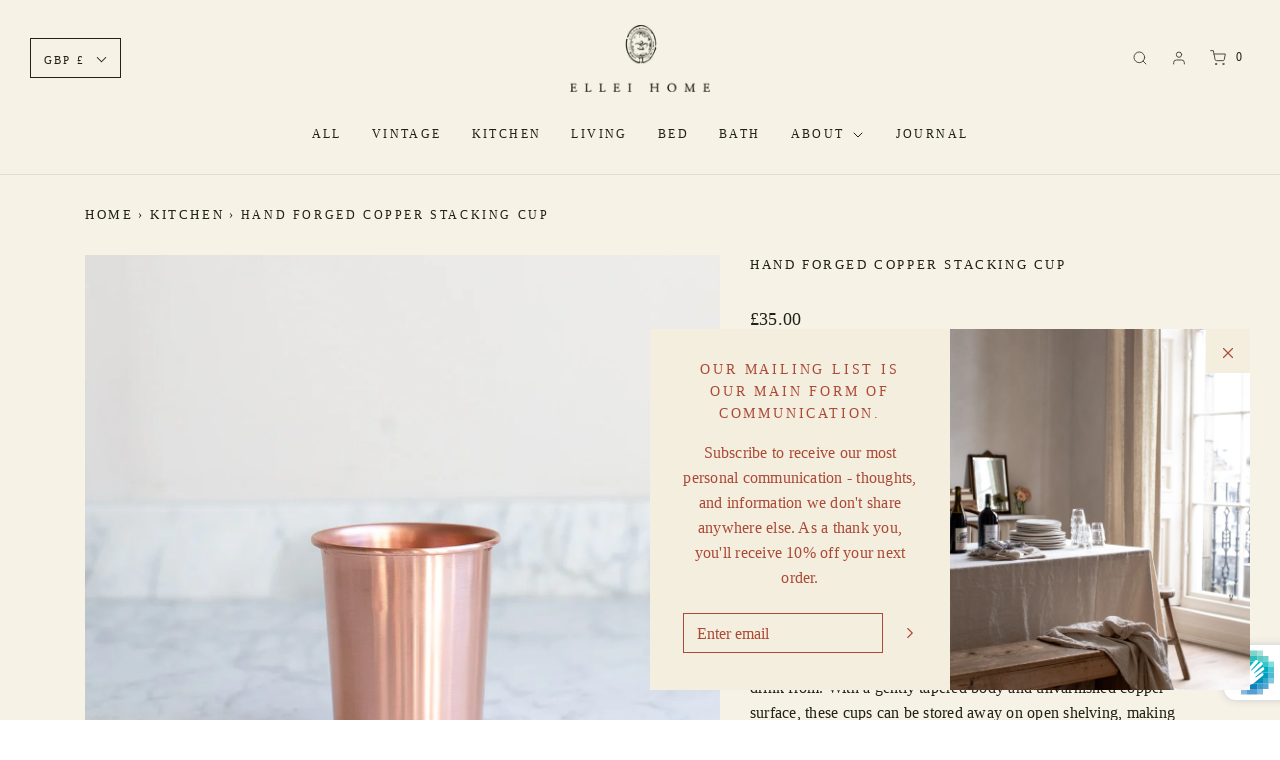

--- FILE ---
content_type: text/html; charset=utf-8
request_url: https://www.elleihome.com/collections/kitchen/products/hand-forged-copper-stacking-cup
body_size: 27089
content:
<!DOCTYPE html>
<!--[if lt IE 7 ]><html class="no-js ie ie6" lang="en"> <![endif]-->
<!--[if IE 7 ]><html class="no-js ie ie7" lang="en"> <![endif]-->
<!--[if IE 8 ]><html class="no-js ie ie8" lang="en"> <![endif]-->
<!--[if (gte IE 9)|!(IE)]><!-->
<html class="no-js" lang="en">
<!--<![endif]-->
<script>
  (function(w, d, t, h, s, n) {
    w.FlodeskObject = n;
    var fn = function() {
      (w[n].q = w[n].q || []).push(arguments);
    };
    w[n] = w[n] || fn;
    var f = d.getElementsByTagName(t)[0];
    var v = '?v=' + Math.floor(new Date().getTime() / (120 * 1000)) * 60;
    var sm = d.createElement(t);
    sm.async = true;
    sm.type = 'module';
    sm.src = h + s + '.mjs' + v;
    f.parentNode.insertBefore(sm, f);
    var sn = d.createElement(t);
    sn.async = true;
    sn.noModule = true;
    sn.src = h + s + '.js' + v;
    f.parentNode.insertBefore(sn, f);
  })(window, document, 'script', 'https://assets.flodesk.com', '/universal', 'fd');
</script>
<head>

	<meta charset="utf-8">

	<!--[if lt IE 9]>
		<script src="//html5shim.googlecode.com/svn/trunk/html5.js"></script>
	<![endif]-->

	<title>
		HAND FORGED COPPER STACKING CUP &ndash; Ellei Home 
	</title>

	<script type="text/javascript">
		document.documentElement.className = document.documentElement.className.replace('no-js', 'js');
	</script>

	
	<meta name="description" content="Simple copper stacking cups traditionally made by hand in the northern Italian mountains. Crafted with care and attention by skilled copper craftsmen, their simple silhouette has a brushed matte surface and a curved rim, making them particularly comfortable to drink from. With a gently tapered body and unvarnished copp">
	

	
		<meta name="viewport" content="width=device-width, initial-scale=1, maximum-scale=1, user-scalable=0" />
	

	<!-- /snippets/social-meta-tags.liquid -->


<meta property="og:site_name" content="Ellei Home ">
<meta property="og:url" content="https://www.elleihome.com/products/hand-forged-copper-stacking-cup">
<meta property="og:title" content="HAND FORGED COPPER STACKING CUP">
<meta property="og:type" content="product">
<meta property="og:description" content="Simple copper stacking cups traditionally made by hand in the northern Italian mountains. Crafted with care and attention by skilled copper craftsmen, their simple silhouette has a brushed matte surface and a curved rim, making them particularly comfortable to drink from. With a gently tapered body and unvarnished copp">

  <meta property="og:price:amount" content="35.00">
  <meta property="og:price:currency" content="GBP">

<meta property="og:image" content="http://www.elleihome.com/cdn/shop/products/Ellei_Home_Copper_stacking_cups-3_1200x1200.jpg?v=1651672644"><meta property="og:image" content="http://www.elleihome.com/cdn/shop/products/Ellei_Home_Copper_stacking_cups-7_1200x1200.jpg?v=1655210310"><meta property="og:image" content="http://www.elleihome.com/cdn/shop/products/Ellei_Home_Copper_stacking_cups-4_1200x1200.jpg?v=1655210310">
<meta property="og:image:alt" content="handmade copper cups"><meta property="og:image:alt" content="copper stacking cups"><meta property="og:image:alt" content="stackable copper cup">
<meta property="og:image:secure_url" content="https://www.elleihome.com/cdn/shop/products/Ellei_Home_Copper_stacking_cups-3_1200x1200.jpg?v=1651672644"><meta property="og:image:secure_url" content="https://www.elleihome.com/cdn/shop/products/Ellei_Home_Copper_stacking_cups-7_1200x1200.jpg?v=1655210310"><meta property="og:image:secure_url" content="https://www.elleihome.com/cdn/shop/products/Ellei_Home_Copper_stacking_cups-4_1200x1200.jpg?v=1655210310">


<meta name="twitter:card" content="summary_large_image">
<meta name="twitter:title" content="HAND FORGED COPPER STACKING CUP">
<meta name="twitter:description" content="Simple copper stacking cups traditionally made by hand in the northern Italian mountains. Crafted with care and attention by skilled copper craftsmen, their simple silhouette has a brushed matte surface and a curved rim, making them particularly comfortable to drink from. With a gently tapered body and unvarnished copp">

	<style>
/*============================================================================
  Typography
==============================================================================*/









  



  



  


/*============================================================================
  #General Variables
==============================================================================*/

:root {
  --page-background: #f6f2e6;

  --color-primary: #222218;
  --disabled-color-primary: rgba(34, 34, 24, 0.5);
  --color-primary-opacity: rgba(34, 34, 24, 0.03);
  --link-color: #222218;
  --active-link-color: #ac4a38;

  --button-background-color: #ac4a38;
  --button-background-hover-color: #cb8e7f;
  --button-background-hover-color-lighten: #d29e91;
  --button-text-color: #ffffff;

  --sale-color: #f4eede;
  --sale-text-color: #222218;
  --sale-color-faint: rgba(244, 238, 222, 0.1);
  --sold-out-color: #b84129;
  --sold-out-text-color: #f6f2e6;

  --header-background: #f6f2e6;
  --header-text: #222218;
  --header-border-color: rgba(34, 34, 24, 0.1);
  --header-hover-background-color: rgba(34, 34, 24, 0.1);
  --header-overlay-text: #000;

  --sticky-header-background: #f6f2e6;
  --sticky-header-text: #222218;
  --sticky-header-border: rgba(34, 34, 24, 0.1);

  --mobile-menu-text: #222218;
  --mobile-menu-background: #f6f2e6;
  --mobile-menu-border-color: rgba(34, 34, 24, 0.5);

  --footer-background: #f6f2e6;
  --footer-text: #a9442d;
  --footer-hover-background-color: rgba(169, 68, 45, 0.1);


  --pop-up-text: #ac4a38;
  --pop-up-background: #f4eede;

  --secondary-color: rgba(0, 0, 0, 1) !default;
  --select-padding: 5px;
  --select-radius: 2px !default;

  --border-color: rgba(34, 34, 24, 0.5);
  --border-search: rgba(34, 34, 24, 0.1);
  --border-color-subtle: rgba(34, 34, 24, 0.1);
  --border-color-subtle-darken: #13130d;

  --color-scheme-light-background: #ac4a38;
  --color-scheme-light-background-hover: rgba(172, 74, 56, 0.1);
  --color-scheme-light-text: #222218;
  --color-scheme-light-text-hover: rgba(34, 34, 24, 0.7);
  --color-scheme-light-input-hover: rgba(34, 34, 24, 0.1);

  --color-scheme-accent-background: #ac4a38;
  --color-scheme-accent-background-hover: rgba(172, 74, 56, 0.1);
  --color-scheme-accent-text: #222218;
  --color-scheme-accent-text-hover: rgba(34, 34, 24, 0.7);
  --color-scheme-accent-input-hover: rgba(34, 34, 24, 0.1);

  --color-scheme-dark-background: #222218;
  --color-scheme-dark-background-hover: rgba(34, 34, 24, 0.1);
  --color-scheme-dark-text: #ffffff;
  --color-scheme-dark-text-hover: rgba(255, 255, 255, 0.7);
  --color-scheme-dark-input-hover: rgba(255, 255, 255, 0.1);

  --header-font-stack: Garamond, Baskerville, Caslon, serif;
  --header-font-weight: 400;
  --header-font-style: normal;
  --header-font-transform: none;

  
  --header-letter-spacing: normal;
  

  --body-font-stack: Garamond, Baskerville, Caslon, serif;
  --body-font-weight: 400;
  --body-font-style: normal;
  --body-font-size-int: 16;
  --body-font-size: 16px;

  --subheading-font-stack: Garamond, Baskerville, Caslon, serif;
  --subheading-font-weight: 400;
  --subheading-font-style: normal;
  --subheading-font-transform: uppercase;
  --subheading-case: uppercase;

  
  --heading-base: 28;
  --subheading-base: 14;
  --subheading-2-font-size: 16px;
  --subheading-2-line-height: 20px;
  --product-titles: 20;
  --subpage-header: 20;
  --subpage-header-px: 20px;
  --subpage-header-line-height: 28px;
  --heading-font-size: 28px;
  --heading-line-height: 36px;
  --subheading-font-size: 14px;
  --subheading-line-height: 18px;
  

  --color-image-overlay: #000;
  --color-image-overlay-text: #f6f2e6;
  --image-overlay-opacity: calc(25 / 100);

  --flexslider-icon-eot: //www.elleihome.com/cdn/shop/t/36/assets/flexslider-icon.eot?v=70838442330258149421759073179;
  --flexslider-icon-eot-ie: //www.elleihome.com/cdn/shop/t/36/assets/flexslider-icon.eot%23iefix?v=4165;
  --flexslider-icon-woff: //www.elleihome.com/cdn/shop/t/36/assets/flexslider-icon.eot?v=70838442330258149421759073179;
  --flexslider-icon-ttf: //www.elleihome.com/cdn/shop/t/36/assets/flexslider-icon.eot?v=70838442330258149421759073179;
  --flexslider-icon-svg: //www.elleihome.com/cdn/shop/t/36/assets/flexslider-icon.eot?v=70838442330258149421759073179;

  --delete-button-png: //www.elleihome.com/cdn/shop/t/36/assets/delete.png?v=4165;
  --loader-svg: //www.elleihome.com/cdn/shop/t/36/assets/loader.svg?v=119822953187440061741759073179;

  
  --mobile-menu-link-transform: uppercase;
  --mobile-menu-link-letter-spacing: 2px;
  

  
  --buttons-transform: uppercase;
  --buttons-letter-spacing: 2px;
  

  
    --button-font-family: var(--body-font-stack);
    --button-font-weight: var(--body-font-weight);
    --button-font-style: var(--body-font-style);
    --button-font-size: var(--body-font-size);
  

  
    --button-font-size-int: calc(var(--body-font-size-int) - 2);
  

  
    --subheading-letter-spacing: 1px;
  

  
    --nav-font-family: var(--body-font-stack);
    --nav-font-weight: var(--body-font-weight);
    --nav-font-style: var(--body-font-style);
  

  
    --nav-text-transform: uppercase;
    --nav-letter-spacing: 2px;
  

  
    --nav-font-size-int: calc(var(--body-font-size-int) - 2);
  

  --password-text-color: #000000;
  --password-error-background: #feebeb;
  --password-error-text: #7e1412;
  --password-login-background: #111111;
  --password-login-text: #b8b8b8;
  --password-btn-text: #ffffff;
  --password-btn-background: #000000;
  --password-btn-background-success: #4caf50;
  --success-color: #28a745;
  --error-color: #b94a48;
}
</style>


	<link rel="canonical" href="https://www.elleihome.com/products/hand-forged-copper-stacking-cup" />

	<!-- CSS -->
	<style>
/*============================================================================
  Typography
==============================================================================*/









  



  



  


/*============================================================================
  #General Variables
==============================================================================*/

:root {
  --page-background: #f6f2e6;

  --color-primary: #222218;
  --disabled-color-primary: rgba(34, 34, 24, 0.5);
  --color-primary-opacity: rgba(34, 34, 24, 0.03);
  --link-color: #222218;
  --active-link-color: #ac4a38;

  --button-background-color: #ac4a38;
  --button-background-hover-color: #cb8e7f;
  --button-background-hover-color-lighten: #d29e91;
  --button-text-color: #ffffff;

  --sale-color: #f4eede;
  --sale-text-color: #222218;
  --sale-color-faint: rgba(244, 238, 222, 0.1);
  --sold-out-color: #b84129;
  --sold-out-text-color: #f6f2e6;

  --header-background: #f6f2e6;
  --header-text: #222218;
  --header-border-color: rgba(34, 34, 24, 0.1);
  --header-hover-background-color: rgba(34, 34, 24, 0.1);
  --header-overlay-text: #000;

  --sticky-header-background: #f6f2e6;
  --sticky-header-text: #222218;
  --sticky-header-border: rgba(34, 34, 24, 0.1);

  --mobile-menu-text: #222218;
  --mobile-menu-background: #f6f2e6;
  --mobile-menu-border-color: rgba(34, 34, 24, 0.5);

  --footer-background: #f6f2e6;
  --footer-text: #a9442d;
  --footer-hover-background-color: rgba(169, 68, 45, 0.1);


  --pop-up-text: #ac4a38;
  --pop-up-background: #f4eede;

  --secondary-color: rgba(0, 0, 0, 1) !default;
  --select-padding: 5px;
  --select-radius: 2px !default;

  --border-color: rgba(34, 34, 24, 0.5);
  --border-search: rgba(34, 34, 24, 0.1);
  --border-color-subtle: rgba(34, 34, 24, 0.1);
  --border-color-subtle-darken: #13130d;

  --color-scheme-light-background: #ac4a38;
  --color-scheme-light-background-hover: rgba(172, 74, 56, 0.1);
  --color-scheme-light-text: #222218;
  --color-scheme-light-text-hover: rgba(34, 34, 24, 0.7);
  --color-scheme-light-input-hover: rgba(34, 34, 24, 0.1);

  --color-scheme-accent-background: #ac4a38;
  --color-scheme-accent-background-hover: rgba(172, 74, 56, 0.1);
  --color-scheme-accent-text: #222218;
  --color-scheme-accent-text-hover: rgba(34, 34, 24, 0.7);
  --color-scheme-accent-input-hover: rgba(34, 34, 24, 0.1);

  --color-scheme-dark-background: #222218;
  --color-scheme-dark-background-hover: rgba(34, 34, 24, 0.1);
  --color-scheme-dark-text: #ffffff;
  --color-scheme-dark-text-hover: rgba(255, 255, 255, 0.7);
  --color-scheme-dark-input-hover: rgba(255, 255, 255, 0.1);

  --header-font-stack: Garamond, Baskerville, Caslon, serif;
  --header-font-weight: 400;
  --header-font-style: normal;
  --header-font-transform: none;

  
  --header-letter-spacing: normal;
  

  --body-font-stack: Garamond, Baskerville, Caslon, serif;
  --body-font-weight: 400;
  --body-font-style: normal;
  --body-font-size-int: 16;
  --body-font-size: 16px;

  --subheading-font-stack: Garamond, Baskerville, Caslon, serif;
  --subheading-font-weight: 400;
  --subheading-font-style: normal;
  --subheading-font-transform: uppercase;
  --subheading-case: uppercase;

  
  --heading-base: 28;
  --subheading-base: 14;
  --subheading-2-font-size: 16px;
  --subheading-2-line-height: 20px;
  --product-titles: 20;
  --subpage-header: 20;
  --subpage-header-px: 20px;
  --subpage-header-line-height: 28px;
  --heading-font-size: 28px;
  --heading-line-height: 36px;
  --subheading-font-size: 14px;
  --subheading-line-height: 18px;
  

  --color-image-overlay: #000;
  --color-image-overlay-text: #f6f2e6;
  --image-overlay-opacity: calc(25 / 100);

  --flexslider-icon-eot: //www.elleihome.com/cdn/shop/t/36/assets/flexslider-icon.eot?v=70838442330258149421759073179;
  --flexslider-icon-eot-ie: //www.elleihome.com/cdn/shop/t/36/assets/flexslider-icon.eot%23iefix?v=4165;
  --flexslider-icon-woff: //www.elleihome.com/cdn/shop/t/36/assets/flexslider-icon.eot?v=70838442330258149421759073179;
  --flexslider-icon-ttf: //www.elleihome.com/cdn/shop/t/36/assets/flexslider-icon.eot?v=70838442330258149421759073179;
  --flexslider-icon-svg: //www.elleihome.com/cdn/shop/t/36/assets/flexslider-icon.eot?v=70838442330258149421759073179;

  --delete-button-png: //www.elleihome.com/cdn/shop/t/36/assets/delete.png?v=4165;
  --loader-svg: //www.elleihome.com/cdn/shop/t/36/assets/loader.svg?v=119822953187440061741759073179;

  
  --mobile-menu-link-transform: uppercase;
  --mobile-menu-link-letter-spacing: 2px;
  

  
  --buttons-transform: uppercase;
  --buttons-letter-spacing: 2px;
  

  
    --button-font-family: var(--body-font-stack);
    --button-font-weight: var(--body-font-weight);
    --button-font-style: var(--body-font-style);
    --button-font-size: var(--body-font-size);
  

  
    --button-font-size-int: calc(var(--body-font-size-int) - 2);
  

  
    --subheading-letter-spacing: 1px;
  

  
    --nav-font-family: var(--body-font-stack);
    --nav-font-weight: var(--body-font-weight);
    --nav-font-style: var(--body-font-style);
  

  
    --nav-text-transform: uppercase;
    --nav-letter-spacing: 2px;
  

  
    --nav-font-size-int: calc(var(--body-font-size-int) - 2);
  

  --password-text-color: #000000;
  --password-error-background: #feebeb;
  --password-error-text: #7e1412;
  --password-login-background: #111111;
  --password-login-text: #b8b8b8;
  --password-btn-text: #ffffff;
  --password-btn-background: #000000;
  --password-btn-background-success: #4caf50;
  --success-color: #28a745;
  --error-color: #b94a48;
}
</style>


	
		<link rel="preload" href="//www.elleihome.com/cdn/shop/t/36/assets/theme-product.min.css?v=134346828097279640741759073179" as="style">
	  	<link href="//www.elleihome.com/cdn/shop/t/36/assets/theme-product.min.css?v=134346828097279640741759073179" rel="stylesheet" type="text/css" media="all" />
	

	<link href="//www.elleihome.com/cdn/shop/t/36/assets/custom.css?v=96794220576208680891759073179" rel="stylesheet" type="text/css" media="all" />

	



	
		<link rel="shortcut icon" href="//www.elleihome.com/cdn/shop/files/Favicon_32x32.png?v=1760970316" type="image/png">
	

	<link rel="sitemap" type="application/xml" title="Sitemap" href="/sitemap.xml" />

	<script>window.performance && window.performance.mark && window.performance.mark('shopify.content_for_header.start');</script><meta name="google-site-verification" content="BW16y9gjNMSfdFpcqKWH_6dP0yODwoHMa6YsUoWLRN8">
<meta name="google-site-verification" content="UljyN5nU_i1Mj8WjzV_nTgNljXvY4_ESDC4ipUwwjk4">
<meta name="google-site-verification" content="LklGaVQpfkamhnd7TtcxXPXb76jMo17YdejtkdLQ_FA">
<meta id="shopify-digital-wallet" name="shopify-digital-wallet" content="/9174264/digital_wallets/dialog">
<meta name="shopify-checkout-api-token" content="7977c5b36f225d04ca07ada6a5a94b9c">
<meta id="in-context-paypal-metadata" data-shop-id="9174264" data-venmo-supported="false" data-environment="production" data-locale="en_US" data-paypal-v4="true" data-currency="GBP">
<link rel="alternate" type="application/json+oembed" href="https://www.elleihome.com/products/hand-forged-copper-stacking-cup.oembed">
<script async="async" src="/checkouts/internal/preloads.js?locale=en-GB"></script>
<link rel="preconnect" href="https://shop.app" crossorigin="anonymous">
<script async="async" src="https://shop.app/checkouts/internal/preloads.js?locale=en-GB&shop_id=9174264" crossorigin="anonymous"></script>
<script id="apple-pay-shop-capabilities" type="application/json">{"shopId":9174264,"countryCode":"GB","currencyCode":"GBP","merchantCapabilities":["supports3DS"],"merchantId":"gid:\/\/shopify\/Shop\/9174264","merchantName":"Ellei Home ","requiredBillingContactFields":["postalAddress","email","phone"],"requiredShippingContactFields":["postalAddress","email","phone"],"shippingType":"shipping","supportedNetworks":["visa","maestro","masterCard","amex","discover","elo"],"total":{"type":"pending","label":"Ellei Home ","amount":"1.00"},"shopifyPaymentsEnabled":true,"supportsSubscriptions":true}</script>
<script id="shopify-features" type="application/json">{"accessToken":"7977c5b36f225d04ca07ada6a5a94b9c","betas":["rich-media-storefront-analytics"],"domain":"www.elleihome.com","predictiveSearch":true,"shopId":9174264,"locale":"en"}</script>
<script>var Shopify = Shopify || {};
Shopify.shop = "ingredients-ldn.myshopify.com";
Shopify.locale = "en";
Shopify.currency = {"active":"GBP","rate":"1.0"};
Shopify.country = "GB";
Shopify.theme = {"name":"Ellei 2025 Update","id":154850394360,"schema_name":"Envy","schema_version":"27.2.0","theme_store_id":411,"role":"main"};
Shopify.theme.handle = "null";
Shopify.theme.style = {"id":null,"handle":null};
Shopify.cdnHost = "www.elleihome.com/cdn";
Shopify.routes = Shopify.routes || {};
Shopify.routes.root = "/";</script>
<script type="module">!function(o){(o.Shopify=o.Shopify||{}).modules=!0}(window);</script>
<script>!function(o){function n(){var o=[];function n(){o.push(Array.prototype.slice.apply(arguments))}return n.q=o,n}var t=o.Shopify=o.Shopify||{};t.loadFeatures=n(),t.autoloadFeatures=n()}(window);</script>
<script>
  window.ShopifyPay = window.ShopifyPay || {};
  window.ShopifyPay.apiHost = "shop.app\/pay";
  window.ShopifyPay.redirectState = null;
</script>
<script id="shop-js-analytics" type="application/json">{"pageType":"product"}</script>
<script defer="defer" async type="module" src="//www.elleihome.com/cdn/shopifycloud/shop-js/modules/v2/client.init-shop-cart-sync_BT-GjEfc.en.esm.js"></script>
<script defer="defer" async type="module" src="//www.elleihome.com/cdn/shopifycloud/shop-js/modules/v2/chunk.common_D58fp_Oc.esm.js"></script>
<script defer="defer" async type="module" src="//www.elleihome.com/cdn/shopifycloud/shop-js/modules/v2/chunk.modal_xMitdFEc.esm.js"></script>
<script type="module">
  await import("//www.elleihome.com/cdn/shopifycloud/shop-js/modules/v2/client.init-shop-cart-sync_BT-GjEfc.en.esm.js");
await import("//www.elleihome.com/cdn/shopifycloud/shop-js/modules/v2/chunk.common_D58fp_Oc.esm.js");
await import("//www.elleihome.com/cdn/shopifycloud/shop-js/modules/v2/chunk.modal_xMitdFEc.esm.js");

  window.Shopify.SignInWithShop?.initShopCartSync?.({"fedCMEnabled":true,"windoidEnabled":true});

</script>
<script>
  window.Shopify = window.Shopify || {};
  if (!window.Shopify.featureAssets) window.Shopify.featureAssets = {};
  window.Shopify.featureAssets['shop-js'] = {"shop-cart-sync":["modules/v2/client.shop-cart-sync_DZOKe7Ll.en.esm.js","modules/v2/chunk.common_D58fp_Oc.esm.js","modules/v2/chunk.modal_xMitdFEc.esm.js"],"init-fed-cm":["modules/v2/client.init-fed-cm_B6oLuCjv.en.esm.js","modules/v2/chunk.common_D58fp_Oc.esm.js","modules/v2/chunk.modal_xMitdFEc.esm.js"],"shop-cash-offers":["modules/v2/client.shop-cash-offers_D2sdYoxE.en.esm.js","modules/v2/chunk.common_D58fp_Oc.esm.js","modules/v2/chunk.modal_xMitdFEc.esm.js"],"shop-login-button":["modules/v2/client.shop-login-button_QeVjl5Y3.en.esm.js","modules/v2/chunk.common_D58fp_Oc.esm.js","modules/v2/chunk.modal_xMitdFEc.esm.js"],"pay-button":["modules/v2/client.pay-button_DXTOsIq6.en.esm.js","modules/v2/chunk.common_D58fp_Oc.esm.js","modules/v2/chunk.modal_xMitdFEc.esm.js"],"shop-button":["modules/v2/client.shop-button_DQZHx9pm.en.esm.js","modules/v2/chunk.common_D58fp_Oc.esm.js","modules/v2/chunk.modal_xMitdFEc.esm.js"],"avatar":["modules/v2/client.avatar_BTnouDA3.en.esm.js"],"init-windoid":["modules/v2/client.init-windoid_CR1B-cfM.en.esm.js","modules/v2/chunk.common_D58fp_Oc.esm.js","modules/v2/chunk.modal_xMitdFEc.esm.js"],"init-shop-for-new-customer-accounts":["modules/v2/client.init-shop-for-new-customer-accounts_C_vY_xzh.en.esm.js","modules/v2/client.shop-login-button_QeVjl5Y3.en.esm.js","modules/v2/chunk.common_D58fp_Oc.esm.js","modules/v2/chunk.modal_xMitdFEc.esm.js"],"init-shop-email-lookup-coordinator":["modules/v2/client.init-shop-email-lookup-coordinator_BI7n9ZSv.en.esm.js","modules/v2/chunk.common_D58fp_Oc.esm.js","modules/v2/chunk.modal_xMitdFEc.esm.js"],"init-shop-cart-sync":["modules/v2/client.init-shop-cart-sync_BT-GjEfc.en.esm.js","modules/v2/chunk.common_D58fp_Oc.esm.js","modules/v2/chunk.modal_xMitdFEc.esm.js"],"shop-toast-manager":["modules/v2/client.shop-toast-manager_DiYdP3xc.en.esm.js","modules/v2/chunk.common_D58fp_Oc.esm.js","modules/v2/chunk.modal_xMitdFEc.esm.js"],"init-customer-accounts":["modules/v2/client.init-customer-accounts_D9ZNqS-Q.en.esm.js","modules/v2/client.shop-login-button_QeVjl5Y3.en.esm.js","modules/v2/chunk.common_D58fp_Oc.esm.js","modules/v2/chunk.modal_xMitdFEc.esm.js"],"init-customer-accounts-sign-up":["modules/v2/client.init-customer-accounts-sign-up_iGw4briv.en.esm.js","modules/v2/client.shop-login-button_QeVjl5Y3.en.esm.js","modules/v2/chunk.common_D58fp_Oc.esm.js","modules/v2/chunk.modal_xMitdFEc.esm.js"],"shop-follow-button":["modules/v2/client.shop-follow-button_CqMgW2wH.en.esm.js","modules/v2/chunk.common_D58fp_Oc.esm.js","modules/v2/chunk.modal_xMitdFEc.esm.js"],"checkout-modal":["modules/v2/client.checkout-modal_xHeaAweL.en.esm.js","modules/v2/chunk.common_D58fp_Oc.esm.js","modules/v2/chunk.modal_xMitdFEc.esm.js"],"shop-login":["modules/v2/client.shop-login_D91U-Q7h.en.esm.js","modules/v2/chunk.common_D58fp_Oc.esm.js","modules/v2/chunk.modal_xMitdFEc.esm.js"],"lead-capture":["modules/v2/client.lead-capture_BJmE1dJe.en.esm.js","modules/v2/chunk.common_D58fp_Oc.esm.js","modules/v2/chunk.modal_xMitdFEc.esm.js"],"payment-terms":["modules/v2/client.payment-terms_Ci9AEqFq.en.esm.js","modules/v2/chunk.common_D58fp_Oc.esm.js","modules/v2/chunk.modal_xMitdFEc.esm.js"]};
</script>
<script id="__st">var __st={"a":9174264,"offset":0,"reqid":"a18703f7-bdec-4c71-a4c6-29bc3c01da5e-1769175634","pageurl":"www.elleihome.com\/collections\/kitchen\/products\/hand-forged-copper-stacking-cup","u":"3b4cf33ee533","p":"product","rtyp":"product","rid":7600482713848};</script>
<script>window.ShopifyPaypalV4VisibilityTracking = true;</script>
<script id="captcha-bootstrap">!function(){'use strict';const t='contact',e='account',n='new_comment',o=[[t,t],['blogs',n],['comments',n],[t,'customer']],c=[[e,'customer_login'],[e,'guest_login'],[e,'recover_customer_password'],[e,'create_customer']],r=t=>t.map((([t,e])=>`form[action*='/${t}']:not([data-nocaptcha='true']) input[name='form_type'][value='${e}']`)).join(','),a=t=>()=>t?[...document.querySelectorAll(t)].map((t=>t.form)):[];function s(){const t=[...o],e=r(t);return a(e)}const i='password',u='form_key',d=['recaptcha-v3-token','g-recaptcha-response','h-captcha-response',i],f=()=>{try{return window.sessionStorage}catch{return}},m='__shopify_v',_=t=>t.elements[u];function p(t,e,n=!1){try{const o=window.sessionStorage,c=JSON.parse(o.getItem(e)),{data:r}=function(t){const{data:e,action:n}=t;return t[m]||n?{data:e,action:n}:{data:t,action:n}}(c);for(const[e,n]of Object.entries(r))t.elements[e]&&(t.elements[e].value=n);n&&o.removeItem(e)}catch(o){console.error('form repopulation failed',{error:o})}}const l='form_type',E='cptcha';function T(t){t.dataset[E]=!0}const w=window,h=w.document,L='Shopify',v='ce_forms',y='captcha';let A=!1;((t,e)=>{const n=(g='f06e6c50-85a8-45c8-87d0-21a2b65856fe',I='https://cdn.shopify.com/shopifycloud/storefront-forms-hcaptcha/ce_storefront_forms_captcha_hcaptcha.v1.5.2.iife.js',D={infoText:'Protected by hCaptcha',privacyText:'Privacy',termsText:'Terms'},(t,e,n)=>{const o=w[L][v],c=o.bindForm;if(c)return c(t,g,e,D).then(n);var r;o.q.push([[t,g,e,D],n]),r=I,A||(h.body.append(Object.assign(h.createElement('script'),{id:'captcha-provider',async:!0,src:r})),A=!0)});var g,I,D;w[L]=w[L]||{},w[L][v]=w[L][v]||{},w[L][v].q=[],w[L][y]=w[L][y]||{},w[L][y].protect=function(t,e){n(t,void 0,e),T(t)},Object.freeze(w[L][y]),function(t,e,n,w,h,L){const[v,y,A,g]=function(t,e,n){const i=e?o:[],u=t?c:[],d=[...i,...u],f=r(d),m=r(i),_=r(d.filter((([t,e])=>n.includes(e))));return[a(f),a(m),a(_),s()]}(w,h,L),I=t=>{const e=t.target;return e instanceof HTMLFormElement?e:e&&e.form},D=t=>v().includes(t);t.addEventListener('submit',(t=>{const e=I(t);if(!e)return;const n=D(e)&&!e.dataset.hcaptchaBound&&!e.dataset.recaptchaBound,o=_(e),c=g().includes(e)&&(!o||!o.value);(n||c)&&t.preventDefault(),c&&!n&&(function(t){try{if(!f())return;!function(t){const e=f();if(!e)return;const n=_(t);if(!n)return;const o=n.value;o&&e.removeItem(o)}(t);const e=Array.from(Array(32),(()=>Math.random().toString(36)[2])).join('');!function(t,e){_(t)||t.append(Object.assign(document.createElement('input'),{type:'hidden',name:u})),t.elements[u].value=e}(t,e),function(t,e){const n=f();if(!n)return;const o=[...t.querySelectorAll(`input[type='${i}']`)].map((({name:t})=>t)),c=[...d,...o],r={};for(const[a,s]of new FormData(t).entries())c.includes(a)||(r[a]=s);n.setItem(e,JSON.stringify({[m]:1,action:t.action,data:r}))}(t,e)}catch(e){console.error('failed to persist form',e)}}(e),e.submit())}));const S=(t,e)=>{t&&!t.dataset[E]&&(n(t,e.some((e=>e===t))),T(t))};for(const o of['focusin','change'])t.addEventListener(o,(t=>{const e=I(t);D(e)&&S(e,y())}));const B=e.get('form_key'),M=e.get(l),P=B&&M;t.addEventListener('DOMContentLoaded',(()=>{const t=y();if(P)for(const e of t)e.elements[l].value===M&&p(e,B);[...new Set([...A(),...v().filter((t=>'true'===t.dataset.shopifyCaptcha))])].forEach((e=>S(e,t)))}))}(h,new URLSearchParams(w.location.search),n,t,e,['guest_login'])})(!0,!0)}();</script>
<script integrity="sha256-4kQ18oKyAcykRKYeNunJcIwy7WH5gtpwJnB7kiuLZ1E=" data-source-attribution="shopify.loadfeatures" defer="defer" src="//www.elleihome.com/cdn/shopifycloud/storefront/assets/storefront/load_feature-a0a9edcb.js" crossorigin="anonymous"></script>
<script crossorigin="anonymous" defer="defer" src="//www.elleihome.com/cdn/shopifycloud/storefront/assets/shopify_pay/storefront-65b4c6d7.js?v=20250812"></script>
<script data-source-attribution="shopify.dynamic_checkout.dynamic.init">var Shopify=Shopify||{};Shopify.PaymentButton=Shopify.PaymentButton||{isStorefrontPortableWallets:!0,init:function(){window.Shopify.PaymentButton.init=function(){};var t=document.createElement("script");t.src="https://www.elleihome.com/cdn/shopifycloud/portable-wallets/latest/portable-wallets.en.js",t.type="module",document.head.appendChild(t)}};
</script>
<script data-source-attribution="shopify.dynamic_checkout.buyer_consent">
  function portableWalletsHideBuyerConsent(e){var t=document.getElementById("shopify-buyer-consent"),n=document.getElementById("shopify-subscription-policy-button");t&&n&&(t.classList.add("hidden"),t.setAttribute("aria-hidden","true"),n.removeEventListener("click",e))}function portableWalletsShowBuyerConsent(e){var t=document.getElementById("shopify-buyer-consent"),n=document.getElementById("shopify-subscription-policy-button");t&&n&&(t.classList.remove("hidden"),t.removeAttribute("aria-hidden"),n.addEventListener("click",e))}window.Shopify?.PaymentButton&&(window.Shopify.PaymentButton.hideBuyerConsent=portableWalletsHideBuyerConsent,window.Shopify.PaymentButton.showBuyerConsent=portableWalletsShowBuyerConsent);
</script>
<script data-source-attribution="shopify.dynamic_checkout.cart.bootstrap">document.addEventListener("DOMContentLoaded",(function(){function t(){return document.querySelector("shopify-accelerated-checkout-cart, shopify-accelerated-checkout")}if(t())Shopify.PaymentButton.init();else{new MutationObserver((function(e,n){t()&&(Shopify.PaymentButton.init(),n.disconnect())})).observe(document.body,{childList:!0,subtree:!0})}}));
</script>
<link id="shopify-accelerated-checkout-styles" rel="stylesheet" media="screen" href="https://www.elleihome.com/cdn/shopifycloud/portable-wallets/latest/accelerated-checkout-backwards-compat.css" crossorigin="anonymous">
<style id="shopify-accelerated-checkout-cart">
        #shopify-buyer-consent {
  margin-top: 1em;
  display: inline-block;
  width: 100%;
}

#shopify-buyer-consent.hidden {
  display: none;
}

#shopify-subscription-policy-button {
  background: none;
  border: none;
  padding: 0;
  text-decoration: underline;
  font-size: inherit;
  cursor: pointer;
}

#shopify-subscription-policy-button::before {
  box-shadow: none;
}

      </style>

<script>window.performance && window.performance.mark && window.performance.mark('shopify.content_for_header.end');</script>

	<script type="text/javascript">
	window.lazySizesConfig = window.lazySizesConfig || {};
	window.lazySizesConfig.rias = window.lazySizesConfig.rias || {};

	// configure available widths to replace with the {width} placeholder
	window.lazySizesConfig.rias.widths = [150, 300, 600, 900, 1200, 1500, 1800, 2100];

	window.wetheme = {
		name: 'Envy',
	};
	</script>

	

	<script defer type="module" src="//www.elleihome.com/cdn/shop/t/36/assets/theme.min.js?v=120119556492821234081759073179"></script>
	<script defer nomodule src="//www.elleihome.com/cdn/shop/t/36/assets/theme.legacy.min.js?v=138253778516128114921759073179"></script>
<link href="https://monorail-edge.shopifysvc.com" rel="dns-prefetch">
<script>(function(){if ("sendBeacon" in navigator && "performance" in window) {try {var session_token_from_headers = performance.getEntriesByType('navigation')[0].serverTiming.find(x => x.name == '_s').description;} catch {var session_token_from_headers = undefined;}var session_cookie_matches = document.cookie.match(/_shopify_s=([^;]*)/);var session_token_from_cookie = session_cookie_matches && session_cookie_matches.length === 2 ? session_cookie_matches[1] : "";var session_token = session_token_from_headers || session_token_from_cookie || "";function handle_abandonment_event(e) {var entries = performance.getEntries().filter(function(entry) {return /monorail-edge.shopifysvc.com/.test(entry.name);});if (!window.abandonment_tracked && entries.length === 0) {window.abandonment_tracked = true;var currentMs = Date.now();var navigation_start = performance.timing.navigationStart;var payload = {shop_id: 9174264,url: window.location.href,navigation_start,duration: currentMs - navigation_start,session_token,page_type: "product"};window.navigator.sendBeacon("https://monorail-edge.shopifysvc.com/v1/produce", JSON.stringify({schema_id: "online_store_buyer_site_abandonment/1.1",payload: payload,metadata: {event_created_at_ms: currentMs,event_sent_at_ms: currentMs}}));}}window.addEventListener('pagehide', handle_abandonment_event);}}());</script>
<script id="web-pixels-manager-setup">(function e(e,d,r,n,o){if(void 0===o&&(o={}),!Boolean(null===(a=null===(i=window.Shopify)||void 0===i?void 0:i.analytics)||void 0===a?void 0:a.replayQueue)){var i,a;window.Shopify=window.Shopify||{};var t=window.Shopify;t.analytics=t.analytics||{};var s=t.analytics;s.replayQueue=[],s.publish=function(e,d,r){return s.replayQueue.push([e,d,r]),!0};try{self.performance.mark("wpm:start")}catch(e){}var l=function(){var e={modern:/Edge?\/(1{2}[4-9]|1[2-9]\d|[2-9]\d{2}|\d{4,})\.\d+(\.\d+|)|Firefox\/(1{2}[4-9]|1[2-9]\d|[2-9]\d{2}|\d{4,})\.\d+(\.\d+|)|Chrom(ium|e)\/(9{2}|\d{3,})\.\d+(\.\d+|)|(Maci|X1{2}).+ Version\/(15\.\d+|(1[6-9]|[2-9]\d|\d{3,})\.\d+)([,.]\d+|)( \(\w+\)|)( Mobile\/\w+|) Safari\/|Chrome.+OPR\/(9{2}|\d{3,})\.\d+\.\d+|(CPU[ +]OS|iPhone[ +]OS|CPU[ +]iPhone|CPU IPhone OS|CPU iPad OS)[ +]+(15[._]\d+|(1[6-9]|[2-9]\d|\d{3,})[._]\d+)([._]\d+|)|Android:?[ /-](13[3-9]|1[4-9]\d|[2-9]\d{2}|\d{4,})(\.\d+|)(\.\d+|)|Android.+Firefox\/(13[5-9]|1[4-9]\d|[2-9]\d{2}|\d{4,})\.\d+(\.\d+|)|Android.+Chrom(ium|e)\/(13[3-9]|1[4-9]\d|[2-9]\d{2}|\d{4,})\.\d+(\.\d+|)|SamsungBrowser\/([2-9]\d|\d{3,})\.\d+/,legacy:/Edge?\/(1[6-9]|[2-9]\d|\d{3,})\.\d+(\.\d+|)|Firefox\/(5[4-9]|[6-9]\d|\d{3,})\.\d+(\.\d+|)|Chrom(ium|e)\/(5[1-9]|[6-9]\d|\d{3,})\.\d+(\.\d+|)([\d.]+$|.*Safari\/(?![\d.]+ Edge\/[\d.]+$))|(Maci|X1{2}).+ Version\/(10\.\d+|(1[1-9]|[2-9]\d|\d{3,})\.\d+)([,.]\d+|)( \(\w+\)|)( Mobile\/\w+|) Safari\/|Chrome.+OPR\/(3[89]|[4-9]\d|\d{3,})\.\d+\.\d+|(CPU[ +]OS|iPhone[ +]OS|CPU[ +]iPhone|CPU IPhone OS|CPU iPad OS)[ +]+(10[._]\d+|(1[1-9]|[2-9]\d|\d{3,})[._]\d+)([._]\d+|)|Android:?[ /-](13[3-9]|1[4-9]\d|[2-9]\d{2}|\d{4,})(\.\d+|)(\.\d+|)|Mobile Safari.+OPR\/([89]\d|\d{3,})\.\d+\.\d+|Android.+Firefox\/(13[5-9]|1[4-9]\d|[2-9]\d{2}|\d{4,})\.\d+(\.\d+|)|Android.+Chrom(ium|e)\/(13[3-9]|1[4-9]\d|[2-9]\d{2}|\d{4,})\.\d+(\.\d+|)|Android.+(UC? ?Browser|UCWEB|U3)[ /]?(15\.([5-9]|\d{2,})|(1[6-9]|[2-9]\d|\d{3,})\.\d+)\.\d+|SamsungBrowser\/(5\.\d+|([6-9]|\d{2,})\.\d+)|Android.+MQ{2}Browser\/(14(\.(9|\d{2,})|)|(1[5-9]|[2-9]\d|\d{3,})(\.\d+|))(\.\d+|)|K[Aa][Ii]OS\/(3\.\d+|([4-9]|\d{2,})\.\d+)(\.\d+|)/},d=e.modern,r=e.legacy,n=navigator.userAgent;return n.match(d)?"modern":n.match(r)?"legacy":"unknown"}(),u="modern"===l?"modern":"legacy",c=(null!=n?n:{modern:"",legacy:""})[u],f=function(e){return[e.baseUrl,"/wpm","/b",e.hashVersion,"modern"===e.buildTarget?"m":"l",".js"].join("")}({baseUrl:d,hashVersion:r,buildTarget:u}),m=function(e){var d=e.version,r=e.bundleTarget,n=e.surface,o=e.pageUrl,i=e.monorailEndpoint;return{emit:function(e){var a=e.status,t=e.errorMsg,s=(new Date).getTime(),l=JSON.stringify({metadata:{event_sent_at_ms:s},events:[{schema_id:"web_pixels_manager_load/3.1",payload:{version:d,bundle_target:r,page_url:o,status:a,surface:n,error_msg:t},metadata:{event_created_at_ms:s}}]});if(!i)return console&&console.warn&&console.warn("[Web Pixels Manager] No Monorail endpoint provided, skipping logging."),!1;try{return self.navigator.sendBeacon.bind(self.navigator)(i,l)}catch(e){}var u=new XMLHttpRequest;try{return u.open("POST",i,!0),u.setRequestHeader("Content-Type","text/plain"),u.send(l),!0}catch(e){return console&&console.warn&&console.warn("[Web Pixels Manager] Got an unhandled error while logging to Monorail."),!1}}}}({version:r,bundleTarget:l,surface:e.surface,pageUrl:self.location.href,monorailEndpoint:e.monorailEndpoint});try{o.browserTarget=l,function(e){var d=e.src,r=e.async,n=void 0===r||r,o=e.onload,i=e.onerror,a=e.sri,t=e.scriptDataAttributes,s=void 0===t?{}:t,l=document.createElement("script"),u=document.querySelector("head"),c=document.querySelector("body");if(l.async=n,l.src=d,a&&(l.integrity=a,l.crossOrigin="anonymous"),s)for(var f in s)if(Object.prototype.hasOwnProperty.call(s,f))try{l.dataset[f]=s[f]}catch(e){}if(o&&l.addEventListener("load",o),i&&l.addEventListener("error",i),u)u.appendChild(l);else{if(!c)throw new Error("Did not find a head or body element to append the script");c.appendChild(l)}}({src:f,async:!0,onload:function(){if(!function(){var e,d;return Boolean(null===(d=null===(e=window.Shopify)||void 0===e?void 0:e.analytics)||void 0===d?void 0:d.initialized)}()){var d=window.webPixelsManager.init(e)||void 0;if(d){var r=window.Shopify.analytics;r.replayQueue.forEach((function(e){var r=e[0],n=e[1],o=e[2];d.publishCustomEvent(r,n,o)})),r.replayQueue=[],r.publish=d.publishCustomEvent,r.visitor=d.visitor,r.initialized=!0}}},onerror:function(){return m.emit({status:"failed",errorMsg:"".concat(f," has failed to load")})},sri:function(e){var d=/^sha384-[A-Za-z0-9+/=]+$/;return"string"==typeof e&&d.test(e)}(c)?c:"",scriptDataAttributes:o}),m.emit({status:"loading"})}catch(e){m.emit({status:"failed",errorMsg:(null==e?void 0:e.message)||"Unknown error"})}}})({shopId: 9174264,storefrontBaseUrl: "https://www.elleihome.com",extensionsBaseUrl: "https://extensions.shopifycdn.com/cdn/shopifycloud/web-pixels-manager",monorailEndpoint: "https://monorail-edge.shopifysvc.com/unstable/produce_batch",surface: "storefront-renderer",enabledBetaFlags: ["2dca8a86"],webPixelsConfigList: [{"id":"597950712","configuration":"{\"config\":\"{\\\"pixel_id\\\":\\\"GT-T9WW7BZ\\\",\\\"target_country\\\":\\\"GB\\\",\\\"gtag_events\\\":[{\\\"type\\\":\\\"purchase\\\",\\\"action_label\\\":\\\"MC-EV2FT4G8RV\\\"},{\\\"type\\\":\\\"page_view\\\",\\\"action_label\\\":\\\"MC-EV2FT4G8RV\\\"},{\\\"type\\\":\\\"view_item\\\",\\\"action_label\\\":\\\"MC-EV2FT4G8RV\\\"}],\\\"enable_monitoring_mode\\\":false}\"}","eventPayloadVersion":"v1","runtimeContext":"OPEN","scriptVersion":"b2a88bafab3e21179ed38636efcd8a93","type":"APP","apiClientId":1780363,"privacyPurposes":[],"dataSharingAdjustments":{"protectedCustomerApprovalScopes":["read_customer_address","read_customer_email","read_customer_name","read_customer_personal_data","read_customer_phone"]}},{"id":"79921400","eventPayloadVersion":"v1","runtimeContext":"LAX","scriptVersion":"1","type":"CUSTOM","privacyPurposes":["ANALYTICS"],"name":"Google Analytics tag (migrated)"},{"id":"shopify-app-pixel","configuration":"{}","eventPayloadVersion":"v1","runtimeContext":"STRICT","scriptVersion":"0450","apiClientId":"shopify-pixel","type":"APP","privacyPurposes":["ANALYTICS","MARKETING"]},{"id":"shopify-custom-pixel","eventPayloadVersion":"v1","runtimeContext":"LAX","scriptVersion":"0450","apiClientId":"shopify-pixel","type":"CUSTOM","privacyPurposes":["ANALYTICS","MARKETING"]}],isMerchantRequest: false,initData: {"shop":{"name":"Ellei Home ","paymentSettings":{"currencyCode":"GBP"},"myshopifyDomain":"ingredients-ldn.myshopify.com","countryCode":"GB","storefrontUrl":"https:\/\/www.elleihome.com"},"customer":null,"cart":null,"checkout":null,"productVariants":[{"price":{"amount":35.0,"currencyCode":"GBP"},"product":{"title":"HAND FORGED COPPER STACKING CUP","vendor":"Ellei Home","id":"7600482713848","untranslatedTitle":"HAND FORGED COPPER STACKING CUP","url":"\/products\/hand-forged-copper-stacking-cup","type":"Cup"},"id":"42515536183544","image":{"src":"\/\/www.elleihome.com\/cdn\/shop\/products\/Ellei_Home_Copper_stacking_cups-3.jpg?v=1651672644"},"sku":"OR0002","title":"Default Title","untranslatedTitle":"Default Title"}],"purchasingCompany":null},},"https://www.elleihome.com/cdn","fcfee988w5aeb613cpc8e4bc33m6693e112",{"modern":"","legacy":""},{"shopId":"9174264","storefrontBaseUrl":"https:\/\/www.elleihome.com","extensionBaseUrl":"https:\/\/extensions.shopifycdn.com\/cdn\/shopifycloud\/web-pixels-manager","surface":"storefront-renderer","enabledBetaFlags":"[\"2dca8a86\"]","isMerchantRequest":"false","hashVersion":"fcfee988w5aeb613cpc8e4bc33m6693e112","publish":"custom","events":"[[\"page_viewed\",{}],[\"product_viewed\",{\"productVariant\":{\"price\":{\"amount\":35.0,\"currencyCode\":\"GBP\"},\"product\":{\"title\":\"HAND FORGED COPPER STACKING CUP\",\"vendor\":\"Ellei Home\",\"id\":\"7600482713848\",\"untranslatedTitle\":\"HAND FORGED COPPER STACKING CUP\",\"url\":\"\/products\/hand-forged-copper-stacking-cup\",\"type\":\"Cup\"},\"id\":\"42515536183544\",\"image\":{\"src\":\"\/\/www.elleihome.com\/cdn\/shop\/products\/Ellei_Home_Copper_stacking_cups-3.jpg?v=1651672644\"},\"sku\":\"OR0002\",\"title\":\"Default Title\",\"untranslatedTitle\":\"Default Title\"}}]]"});</script><script>
  window.ShopifyAnalytics = window.ShopifyAnalytics || {};
  window.ShopifyAnalytics.meta = window.ShopifyAnalytics.meta || {};
  window.ShopifyAnalytics.meta.currency = 'GBP';
  var meta = {"product":{"id":7600482713848,"gid":"gid:\/\/shopify\/Product\/7600482713848","vendor":"Ellei Home","type":"Cup","handle":"hand-forged-copper-stacking-cup","variants":[{"id":42515536183544,"price":3500,"name":"HAND FORGED COPPER STACKING CUP","public_title":null,"sku":"OR0002"}],"remote":false},"page":{"pageType":"product","resourceType":"product","resourceId":7600482713848,"requestId":"a18703f7-bdec-4c71-a4c6-29bc3c01da5e-1769175634"}};
  for (var attr in meta) {
    window.ShopifyAnalytics.meta[attr] = meta[attr];
  }
</script>
<script class="analytics">
  (function () {
    var customDocumentWrite = function(content) {
      var jquery = null;

      if (window.jQuery) {
        jquery = window.jQuery;
      } else if (window.Checkout && window.Checkout.$) {
        jquery = window.Checkout.$;
      }

      if (jquery) {
        jquery('body').append(content);
      }
    };

    var hasLoggedConversion = function(token) {
      if (token) {
        return document.cookie.indexOf('loggedConversion=' + token) !== -1;
      }
      return false;
    }

    var setCookieIfConversion = function(token) {
      if (token) {
        var twoMonthsFromNow = new Date(Date.now());
        twoMonthsFromNow.setMonth(twoMonthsFromNow.getMonth() + 2);

        document.cookie = 'loggedConversion=' + token + '; expires=' + twoMonthsFromNow;
      }
    }

    var trekkie = window.ShopifyAnalytics.lib = window.trekkie = window.trekkie || [];
    if (trekkie.integrations) {
      return;
    }
    trekkie.methods = [
      'identify',
      'page',
      'ready',
      'track',
      'trackForm',
      'trackLink'
    ];
    trekkie.factory = function(method) {
      return function() {
        var args = Array.prototype.slice.call(arguments);
        args.unshift(method);
        trekkie.push(args);
        return trekkie;
      };
    };
    for (var i = 0; i < trekkie.methods.length; i++) {
      var key = trekkie.methods[i];
      trekkie[key] = trekkie.factory(key);
    }
    trekkie.load = function(config) {
      trekkie.config = config || {};
      trekkie.config.initialDocumentCookie = document.cookie;
      var first = document.getElementsByTagName('script')[0];
      var script = document.createElement('script');
      script.type = 'text/javascript';
      script.onerror = function(e) {
        var scriptFallback = document.createElement('script');
        scriptFallback.type = 'text/javascript';
        scriptFallback.onerror = function(error) {
                var Monorail = {
      produce: function produce(monorailDomain, schemaId, payload) {
        var currentMs = new Date().getTime();
        var event = {
          schema_id: schemaId,
          payload: payload,
          metadata: {
            event_created_at_ms: currentMs,
            event_sent_at_ms: currentMs
          }
        };
        return Monorail.sendRequest("https://" + monorailDomain + "/v1/produce", JSON.stringify(event));
      },
      sendRequest: function sendRequest(endpointUrl, payload) {
        // Try the sendBeacon API
        if (window && window.navigator && typeof window.navigator.sendBeacon === 'function' && typeof window.Blob === 'function' && !Monorail.isIos12()) {
          var blobData = new window.Blob([payload], {
            type: 'text/plain'
          });

          if (window.navigator.sendBeacon(endpointUrl, blobData)) {
            return true;
          } // sendBeacon was not successful

        } // XHR beacon

        var xhr = new XMLHttpRequest();

        try {
          xhr.open('POST', endpointUrl);
          xhr.setRequestHeader('Content-Type', 'text/plain');
          xhr.send(payload);
        } catch (e) {
          console.log(e);
        }

        return false;
      },
      isIos12: function isIos12() {
        return window.navigator.userAgent.lastIndexOf('iPhone; CPU iPhone OS 12_') !== -1 || window.navigator.userAgent.lastIndexOf('iPad; CPU OS 12_') !== -1;
      }
    };
    Monorail.produce('monorail-edge.shopifysvc.com',
      'trekkie_storefront_load_errors/1.1',
      {shop_id: 9174264,
      theme_id: 154850394360,
      app_name: "storefront",
      context_url: window.location.href,
      source_url: "//www.elleihome.com/cdn/s/trekkie.storefront.8d95595f799fbf7e1d32231b9a28fd43b70c67d3.min.js"});

        };
        scriptFallback.async = true;
        scriptFallback.src = '//www.elleihome.com/cdn/s/trekkie.storefront.8d95595f799fbf7e1d32231b9a28fd43b70c67d3.min.js';
        first.parentNode.insertBefore(scriptFallback, first);
      };
      script.async = true;
      script.src = '//www.elleihome.com/cdn/s/trekkie.storefront.8d95595f799fbf7e1d32231b9a28fd43b70c67d3.min.js';
      first.parentNode.insertBefore(script, first);
    };
    trekkie.load(
      {"Trekkie":{"appName":"storefront","development":false,"defaultAttributes":{"shopId":9174264,"isMerchantRequest":null,"themeId":154850394360,"themeCityHash":"8055524027633973510","contentLanguage":"en","currency":"GBP","eventMetadataId":"3aa0a1fa-5c13-4916-9ded-299a9b2a57da"},"isServerSideCookieWritingEnabled":true,"monorailRegion":"shop_domain","enabledBetaFlags":["65f19447"]},"Session Attribution":{},"S2S":{"facebookCapiEnabled":false,"source":"trekkie-storefront-renderer","apiClientId":580111}}
    );

    var loaded = false;
    trekkie.ready(function() {
      if (loaded) return;
      loaded = true;

      window.ShopifyAnalytics.lib = window.trekkie;

      var originalDocumentWrite = document.write;
      document.write = customDocumentWrite;
      try { window.ShopifyAnalytics.merchantGoogleAnalytics.call(this); } catch(error) {};
      document.write = originalDocumentWrite;

      window.ShopifyAnalytics.lib.page(null,{"pageType":"product","resourceType":"product","resourceId":7600482713848,"requestId":"a18703f7-bdec-4c71-a4c6-29bc3c01da5e-1769175634","shopifyEmitted":true});

      var match = window.location.pathname.match(/checkouts\/(.+)\/(thank_you|post_purchase)/)
      var token = match? match[1]: undefined;
      if (!hasLoggedConversion(token)) {
        setCookieIfConversion(token);
        window.ShopifyAnalytics.lib.track("Viewed Product",{"currency":"GBP","variantId":42515536183544,"productId":7600482713848,"productGid":"gid:\/\/shopify\/Product\/7600482713848","name":"HAND FORGED COPPER STACKING CUP","price":"35.00","sku":"OR0002","brand":"Ellei Home","variant":null,"category":"Cup","nonInteraction":true,"remote":false},undefined,undefined,{"shopifyEmitted":true});
      window.ShopifyAnalytics.lib.track("monorail:\/\/trekkie_storefront_viewed_product\/1.1",{"currency":"GBP","variantId":42515536183544,"productId":7600482713848,"productGid":"gid:\/\/shopify\/Product\/7600482713848","name":"HAND FORGED COPPER STACKING CUP","price":"35.00","sku":"OR0002","brand":"Ellei Home","variant":null,"category":"Cup","nonInteraction":true,"remote":false,"referer":"https:\/\/www.elleihome.com\/collections\/kitchen\/products\/hand-forged-copper-stacking-cup"});
      }
    });


        var eventsListenerScript = document.createElement('script');
        eventsListenerScript.async = true;
        eventsListenerScript.src = "//www.elleihome.com/cdn/shopifycloud/storefront/assets/shop_events_listener-3da45d37.js";
        document.getElementsByTagName('head')[0].appendChild(eventsListenerScript);

})();</script>
  <script>
  if (!window.ga || (window.ga && typeof window.ga !== 'function')) {
    window.ga = function ga() {
      (window.ga.q = window.ga.q || []).push(arguments);
      if (window.Shopify && window.Shopify.analytics && typeof window.Shopify.analytics.publish === 'function') {
        window.Shopify.analytics.publish("ga_stub_called", {}, {sendTo: "google_osp_migration"});
      }
      console.error("Shopify's Google Analytics stub called with:", Array.from(arguments), "\nSee https://help.shopify.com/manual/promoting-marketing/pixels/pixel-migration#google for more information.");
    };
    if (window.Shopify && window.Shopify.analytics && typeof window.Shopify.analytics.publish === 'function') {
      window.Shopify.analytics.publish("ga_stub_initialized", {}, {sendTo: "google_osp_migration"});
    }
  }
</script>
<script
  defer
  src="https://www.elleihome.com/cdn/shopifycloud/perf-kit/shopify-perf-kit-3.0.4.min.js"
  data-application="storefront-renderer"
  data-shop-id="9174264"
  data-render-region="gcp-us-central1"
  data-page-type="product"
  data-theme-instance-id="154850394360"
  data-theme-name="Envy"
  data-theme-version="27.2.0"
  data-monorail-region="shop_domain"
  data-resource-timing-sampling-rate="10"
  data-shs="true"
  data-shs-beacon="true"
  data-shs-export-with-fetch="true"
  data-shs-logs-sample-rate="1"
  data-shs-beacon-endpoint="https://www.elleihome.com/api/collect"
></script>
</head>

<body
	id="hand-forged-copper-stacking-cup"
	class="page-title--hand-forged-copper-stacking-cup template-product flexbox-wrapper animations-disabled"
>

	
		<aside id="cartSlideoutAside">
	<form
		action="/cart"
		method="post"
		novalidate
		class="cart-drawer-form"
	>
		<div
			id="cartSlideoutWrapper"
			class="envy-shopping-right slideout-panel-hidden cart-drawer-right"
			role="dialog"
			aria-labelledby="cart_dialog_label"
			aria-describedby="cart_dialog_status"
			aria-modal="true"
		>
			<div class="cart-drawer__top">
				<div class="cart-drawer__empty-div"></div>
				<h2 class="type-subheading type-subheading--1 wow fadeIn" id="cart_dialog_label">
					<span class="cart-drawer--title">Your Cart</span>
				</h2>

				<div class="cart-close-icon-wrapper">
					<button
						class="slide-menu cart-close-icon cart-menu-close alt-focus"
						aria-label="Open cart sidebar"
						type="button"
					>
						<i data-feather="x"></i>
					</button>
				</div>
			</div>

			<div class="cart-error-box"></div>

			<div aria-live="polite" class="cart-empty-box">
				Your basket is empty
			</div>

			<script type="application/template" id="cart-item-template">
				<li>
					<article class="cart-item">
						<div class="cart-item-image--wrapper">
							<a class="cart-item-link" href="/product" tabindex="-1">
								<img
									class="cart-item-image"
									src="/product/image.jpg"
									alt=""
								/>
							</a>
						</div>
						<div class="cart-item-details--wrapper">
							<h3 class="cart-item__title">
								<a href="/product" class="cart-item-link cart-item-details--product-title-wrapper">
									<span class="cart-item-product-title"></span>
									<span class="cart-item-variant-title hide"></span>
									<span class="cart-item-selling-plan hide"></span>
								</a>
							</h3>

							<div class="cart-item-price-wrapper">
								<span class="sr-only">Now</span>
								<span class="cart-item-price"></span>
								<span class="sr-only">Was</span>
								<span class="cart-item-price-original"></span>
								<span class="cart-item-price-per-unit"></span>
							</div>

							<ul class="order-discount--cart-list" aria-label="Discount"></ul>

							<div class="cart-item--quantity-remove-wrapper">
								<div class="cart-item--quantity-wrapper">
									<button
										type="button"
										class="alt-focus cart-item-quantity-button cart-item-decrease"
										data-amount="-1"
										aria-label="Reduce item quantity by one"
									>-</button>
									<input
										type="text"
										class="cart-item-quantity"
										min="1"
										pattern="[0-9]*"
										aria-label="Quantity"
									>
									<button
										type="button"
										class="alt-focus cart-item-quantity-button cart-item-increase"
										data-amount="1"
										aria-label="Increase item quantity by one"
									>+</button>
								</div>

								<div class="cart-item-remove-button-container">
									<button type="button" id="cart-item-remove-button" class="alt-focus" aria-label="Remove product">Remove</button>
								</div>
							</div>
						</div>
					</article>
				</li>
			</script>
			<script type="application/json" id="initial-cart">
				{"note":null,"attributes":{},"original_total_price":0,"total_price":0,"total_discount":0,"total_weight":0.0,"item_count":0,"items":[],"requires_shipping":false,"currency":"GBP","items_subtotal_price":0,"cart_level_discount_applications":[],"checkout_charge_amount":0}
			</script>

			<ul class="cart-items"></ul>

			<div class="ajax-cart--bottom-wrapper">
				

				

				<div class="ajax-cart--cart-discount">
					<div class="cart--order-discount-wrapper custom-font ajax-cart-discount-wrapper"></div>
				</div>

				<span class="cart-price-text type-subheading">Subtotal</span>

				<div class="ajax-cart--cart-original-price">
					<span class="cart-item-original-total-price"><span class="money">&pound;0.00</span></span>
				</div>

				<div class="ajax-cart--total-price">
					<h2
						id="cart_dialog_status"
						role="status"
						class="js-cart-drawer-status sr-only"
					></h2>

					<h5 id="cart_drawer_subtotal">
						<span class="cart-total-price" id="cart-price">
							<span class="money">&pound;0.00</span>
						</span>
					</h5>
				</div><div class="row">
					<div class="col-md-12">
						<p class="cart--shipping-message">Tax included and shipping calculated at checkout
</p>
					</div>
				</div>

				<div class="slide-checkout-buttons">
					<button type="submit" name="checkout" class="btn cart-button-checkout">
						<span class="cart-button-checkout-text">Place your order</span>
						<div class="cart-button-checkout-spinner lds-dual-ring hide"></div>
					</button>
					
						<div class="additional-checkout-buttons">
							<div class="dynamic-checkout__content" id="dynamic-checkout-cart" data-shopify="dynamic-checkout-cart"> <shopify-accelerated-checkout-cart wallet-configs="[{&quot;supports_subs&quot;:true,&quot;supports_def_opts&quot;:false,&quot;name&quot;:&quot;shop_pay&quot;,&quot;wallet_params&quot;:{&quot;shopId&quot;:9174264,&quot;merchantName&quot;:&quot;Ellei Home &quot;,&quot;personalized&quot;:true}},{&quot;supports_subs&quot;:false,&quot;supports_def_opts&quot;:false,&quot;name&quot;:&quot;paypal&quot;,&quot;wallet_params&quot;:{&quot;shopId&quot;:9174264,&quot;countryCode&quot;:&quot;GB&quot;,&quot;merchantName&quot;:&quot;Ellei Home &quot;,&quot;phoneRequired&quot;:true,&quot;companyRequired&quot;:false,&quot;shippingType&quot;:&quot;shipping&quot;,&quot;shopifyPaymentsEnabled&quot;:true,&quot;hasManagedSellingPlanState&quot;:null,&quot;requiresBillingAgreement&quot;:false,&quot;merchantId&quot;:&quot;U78UCMLSWP8U4&quot;,&quot;sdkUrl&quot;:&quot;https://www.paypal.com/sdk/js?components=buttons\u0026commit=false\u0026currency=GBP\u0026locale=en_US\u0026client-id=AfUEYT7nO4BwZQERn9Vym5TbHAG08ptiKa9gm8OARBYgoqiAJIjllRjeIMI4g294KAH1JdTnkzubt1fr\u0026merchant-id=U78UCMLSWP8U4\u0026intent=authorize&quot;}}]" access-token="7977c5b36f225d04ca07ada6a5a94b9c" buyer-country="GB" buyer-locale="en" buyer-currency="GBP" shop-id="9174264" cart-id="d4644a7fcd7558df9d26aa75195add73" enabled-flags="[&quot;ae0f5bf6&quot;,&quot;5865c7bd&quot;]" > <div class="wallet-button-wrapper"> <ul class='wallet-cart-grid wallet-cart-grid--skeleton' role="list" data-shopify-buttoncontainer="true"> <li data-testid='grid-cell' class='wallet-cart-button-container'><div class='wallet-cart-button wallet-cart-button__skeleton' role='button' disabled aria-hidden='true'>&nbsp</div></li><li data-testid='grid-cell' class='wallet-cart-button-container'><div class='wallet-cart-button wallet-cart-button__skeleton' role='button' disabled aria-hidden='true'>&nbsp</div></li> </ul> </div> </shopify-accelerated-checkout-cart> <small id="shopify-buyer-consent" class="hidden" aria-hidden="true" data-consent-type="subscription"> One or more of the items in your cart is a recurring or deferred purchase. By continuing, I agree to the <span id="shopify-subscription-policy-button">cancellation policy</span> and authorize you to charge my payment method at the prices, frequency and dates listed on this page until my order is fulfilled or I cancel, if permitted. </small> </div>
						</div>
					
					
				</div>

			</div>
		</div>
	</form>
</aside>

	

	<div id="main-body">

		<div id="slideout-overlay"></div>

		<div id="shopify-section-announcement-bar" class="shopify-section">


</div>
		<div id="shopify-section-header" class="shopify-section"><style>
  .site-header__logo-image img,
  .overlay-logo-image {
    max-width: 160px;
  }

  @media screen and (min-width: 992px) {
    .site-header__logo-image img,
    .overlay-logo-image {
      width: 160px;
    }
    .logo-placement-within-wrapper--logo {
      width: 160px;
      flex-basis: 160px;
    }
  }

  #site-header svg, .sticky-header-wrapper svg {
    height: 16px;
  }

  @media screen and (max-width: 768px) {
    #site-header svg, .sticky-header-wrapper svg {
        height: 24px;
    }
  }

  .top-search #search-wrapper {
    background: var(--header-background)!important;
    border-bottom: 1px solid var(--header-background)!important;

  }

  #top-search-wrapper svg {
    stroke: var(--header-text)!important;
  }

  .top-search input {
    color: var(--header-text)!important;
  }

  #top-search-wrapper #search_text::placeholder {
    color: var(--header-text);
  }

  #top-search-wrapper #search_text::-webkit-input-placeholder {
    color: var(--header-text);
  }

  #top-search-wrapper #search_text:-ms-input-placeholder {
    color: var(--header-text);
  }

  #top-search-wrapper #search_text::-moz-placeholder {
    color: var(--header-text);
  }

  #top-search-wrapper #search_text:-moz-placeholder {
    color: var(--header-text);
  }

  .top-search  {
    border-bottom: solid 1px var(--header-border-color)!important;
  }

  .predictive-search-group {
    background-color: var(--header-background)!important;
  }

  .search-results__meta {
    background: var(--header-background)!important;
  }

  .search-results__meta .search-results__meta-clear {
    color: var(--header-text);
  }

  .search-results__meta-view-all a {
    color: var(--header-text)!important;
  }

  .search-results-panel .predictive-search-group h2 {
    color: var(--header-text);
    border-bottom: solid 1px var(--header-border-color);
  }

  .search-results-panel .predictive-search-group .search-vendor, .search-results-panel .predictive-search-group .money {
    color: var(--header-text);
  }

  .search--result-group h5 a {
    color: var(--header-text)!important;
  }

  .predictive-loading {
    color: var(--header-text)!important;
  }
</style>



<div class="header-wrapper" data-wetheme-section-type="header" data-wetheme-section-id="header">


<div class="sticky-header-wrapper">
  <div class="sticky-header-wrapper__inner">
    <div class="sticky-header-placer d-none d-lg-block "></div>
    
    <div class="sticky-header-menu d-none d-lg-block">
      
    </div>
    <div class="sticky-header-icons d-none d-lg-flex">
      
    </div>
    <div class="sticky-header-search d-none d-lg-block">
      
    </div>
    <div class="sticky-mobile-header d-lg-none">
      
    </div>
  </div>
</div>


<div class="header-logo-wrapper" data-section-id="header" data-section-type="header-section">

<nav
  id="theme-menu"
  class="mobile-menu-wrapper slideout-panel-hidden"
  role="dialog"
  aria-label="Navigation"
  aria-modal="true"
>
  


<script type="application/json" id="mobile-menu-data">
{
    
        
        
        "0": {
            "level": 0,
            "url": "/collections/all",
            "title": "ALL",
            "links": [
                
            ]
        }
        
    
        
        ,
        "1": {
            "level": 0,
            "url": "/collections/vintage-and-collected",
            "title": "VINTAGE",
            "links": [
                
            ]
        }
        
    
        
        ,
        "2": {
            "level": 0,
            "url": "/collections/kitchen",
            "title": "KITCHEN",
            "links": [
                
            ]
        }
        
    
        
        ,
        "3": {
            "level": 0,
            "url": "/collections/living",
            "title": "LIVING",
            "links": [
                
            ]
        }
        
    
        
        ,
        "4": {
            "level": 0,
            "url": "/collections/bed",
            "title": "BED",
            "links": [
                
            ]
        }
        
    
        
        ,
        "5": {
            "level": 0,
            "url": "/collections/bath",
            "title": "BATH",
            "links": [
                
            ]
        }
        
    
        
        ,
        "6": {
            "level": 0,
            "url": "/pages/about",
            "title": "ABOUT",
            "links": [
                
                    "6--0",
                
                    "6--1",
                
                    "6--2"
                
            ]
        }
        
          
            , "6--0": {
            "level": 1,
            "url": "/pages/about",
            "title": "ABOUT",
            "links": [
                
            ]
        }
        
        
          
            , "6--1": {
            "level": 1,
            "url": "/pages/our-story",
            "title": "STORY",
            "links": [
                
            ]
        }
        
        
          
            , "6--2": {
            "level": 1,
            "url": "https://www.elleihome.com/pages/philosophy-values-journal#OurPhilosophy",
            "title": "APPROACH",
            "links": [
                
            ]
        }
        
        
    
        
        ,
        "7": {
            "level": 0,
            "url": "/blogs/journal",
            "title": "JOURNAL",
            "links": [
                
            ]
        }
        
    
}
</script>

<script type="application/json" id="mobile-menu-data-topbar">
{
    
}
</script>

<div class="mobile-menu-close">
  <button
    type="button"
    class="slide-menu menu-close-icon mobile-menu-close alt-focus"
    aria-label="Close navigation">
    <i data-feather="x" aria-hidden="true"></i>
  </button>
</div>

<ul
  class="mobile-menu active mobile-menu-main search-enabled"
  id="mobile-menu--main-nav"
>
  
    <li >
      
        <a
          class="alt-focus mobile-menu-link mobile-menu-link__text"
          data-link="0"
          href="/collections/all"
        >
          ALL
        </a>
      
    </li>
  
    <li >
      
        <a
          class="alt-focus mobile-menu-link mobile-menu-link__text"
          data-link="1"
          href="/collections/vintage-and-collected"
        >
          VINTAGE
        </a>
      
    </li>
  
    <li >
      
        <a
          class="alt-focus mobile-menu-link mobile-menu-link__text"
          data-link="2"
          href="/collections/kitchen"
        >
          KITCHEN
        </a>
      
    </li>
  
    <li >
      
        <a
          class="alt-focus mobile-menu-link mobile-menu-link__text"
          data-link="3"
          href="/collections/living"
        >
          LIVING
        </a>
      
    </li>
  
    <li >
      
        <a
          class="alt-focus mobile-menu-link mobile-menu-link__text"
          data-link="4"
          href="/collections/bed"
        >
          BED
        </a>
      
    </li>
  
    <li >
      
        <a
          class="alt-focus mobile-menu-link mobile-menu-link__text"
          data-link="5"
          href="/collections/bath"
        >
          BATH
        </a>
      
    </li>
  
    <li  class="mobile-menu-link__has-submenu">
      
      <button
        type="button"
        class="alt-focus mobile-menu-link mobile-menu-sub mobile-menu-link__text"
        data-link="6"
        aria-expanded="false"
      >
        ABOUT

        <i data-feather="chevron-right"></i>
      </button>
      
    </li>
  
    <li >
      
        <a
          class="alt-focus mobile-menu-link mobile-menu-link__text"
          data-link="7"
          href="/blogs/journal"
        >
          JOURNAL
        </a>
      
    </li>
  

  

  
    
      <li class="mobile-customer-link"><a class="mobile-menu-link" href="/account/login" id="customer_login_link">Log in</a></li>
      
        <li class="mobile-customer-link"><a class="mobile-menu-link" href="/account/register" id="customer_register_link">Create Account</a></li>
      
    
  

  

  
    <li>
      <button
        type="button"
        class="alt-focus mobile-menu-link mobile-menu-sub mobile-menu-link-currency"
        data-link="mobile-menu-currency"
        aria-expanded="false"
      >
        Currency
        <i data-feather="chevron-right"></i>
      </button>

        
<form method="post" action="/localization" id="localization_form" accept-charset="UTF-8" class="localization-selector-form" enctype="multipart/form-data"><input type="hidden" name="form_type" value="localization" /><input type="hidden" name="utf8" value="✓" /><input type="hidden" name="_method" value="put" /><input type="hidden" name="return_to" value="/collections/kitchen/products/hand-forged-copper-stacking-cup" /><div class="mobile-menu mobile-menu-child mobile-menu-hidden" id="mobile-menu-currency">
              <button
                type="button"
                class="btn-touch mobile-menu-back alt-focus mobile-menu-link"
                data-link="mobile-menu--"
                tabindex="-1"
              >
                <i data-feather="chevron-left" aria-hidden="true"></i>
                <div class="mobile-menu-title">Back</div>
              </button>

              <fieldset class="mobile-menu__fieldset">
                <legend class="mobile-menu__fieldset-legend">Select Currency</legend>
                  
                    <button
                      type="submit"
                      name="currency_code"
                      class="alt-focus mobile-menu-link mobile-menu-currency-link "
                      value="CAD"
                      tabindex="-1"
                    >
                      CAD $</button>
                  
                    <button
                      type="submit"
                      name="currency_code"
                      class="alt-focus mobile-menu-link mobile-menu-currency-link "
                      value="EUR"
                      tabindex="-1"
                    >
                      EUR €</button>
                  
                    <button
                      type="submit"
                      name="currency_code"
                      class="alt-focus mobile-menu-link mobile-menu-currency-link mobile-menu-currency-selected"
                      value="GBP"
                      tabindex="-1"
                    >
                      GBP £<i data-feather="check" aria-hidden="true"></i></button>
                  
                    <button
                      type="submit"
                      name="currency_code"
                      class="alt-focus mobile-menu-link mobile-menu-currency-link "
                      value="USD"
                      tabindex="-1"
                    >
                      USD $</button>
                  
              </fieldset>
            </div></form>
    </li>
  

  

<ul class="sm-icons" class="clearfix">

	

	

	
		<li class="sm-instagram">
			<a href="https://www.instagram.com/elleihome" target="_blank">
				<svg role="img" viewBox="0 0 24 24" xmlns="http://www.w3.org/2000/svg"><title>Instagram icon</title><path d="M12 0C8.74 0 8.333.015 7.053.072 5.775.132 4.905.333 4.14.63c-.789.306-1.459.717-2.126 1.384S.935 3.35.63 4.14C.333 4.905.131 5.775.072 7.053.012 8.333 0 8.74 0 12s.015 3.667.072 4.947c.06 1.277.261 2.148.558 2.913.306.788.717 1.459 1.384 2.126.667.666 1.336 1.079 2.126 1.384.766.296 1.636.499 2.913.558C8.333 23.988 8.74 24 12 24s3.667-.015 4.947-.072c1.277-.06 2.148-.262 2.913-.558.788-.306 1.459-.718 2.126-1.384.666-.667 1.079-1.335 1.384-2.126.296-.765.499-1.636.558-2.913.06-1.28.072-1.687.072-4.947s-.015-3.667-.072-4.947c-.06-1.277-.262-2.149-.558-2.913-.306-.789-.718-1.459-1.384-2.126C21.319 1.347 20.651.935 19.86.63c-.765-.297-1.636-.499-2.913-.558C15.667.012 15.26 0 12 0zm0 2.16c3.203 0 3.585.016 4.85.071 1.17.055 1.805.249 2.227.415.562.217.96.477 1.382.896.419.42.679.819.896 1.381.164.422.36 1.057.413 2.227.057 1.266.07 1.646.07 4.85s-.015 3.585-.074 4.85c-.061 1.17-.256 1.805-.421 2.227-.224.562-.479.96-.899 1.382-.419.419-.824.679-1.38.896-.42.164-1.065.36-2.235.413-1.274.057-1.649.07-4.859.07-3.211 0-3.586-.015-4.859-.074-1.171-.061-1.816-.256-2.236-.421-.569-.224-.96-.479-1.379-.899-.421-.419-.69-.824-.9-1.38-.165-.42-.359-1.065-.42-2.235-.045-1.26-.061-1.649-.061-4.844 0-3.196.016-3.586.061-4.861.061-1.17.255-1.814.42-2.234.21-.57.479-.96.9-1.381.419-.419.81-.689 1.379-.898.42-.166 1.051-.361 2.221-.421 1.275-.045 1.65-.06 4.859-.06l.045.03zm0 3.678c-3.405 0-6.162 2.76-6.162 6.162 0 3.405 2.76 6.162 6.162 6.162 3.405 0 6.162-2.76 6.162-6.162 0-3.405-2.76-6.162-6.162-6.162zM12 16c-2.21 0-4-1.79-4-4s1.79-4 4-4 4 1.79 4 4-1.79 4-4 4zm7.846-10.405c0 .795-.646 1.44-1.44 1.44-.795 0-1.44-.646-1.44-1.44 0-.794.646-1.439 1.44-1.439.793-.001 1.44.645 1.44 1.439z"/></svg>
			</a>
		</li>
	

	

	

	

	
		<li class="sm-pinterest">
			<a href="https://www.pinterest.com/elleihome" target="_blank">
				<svg role="img" viewBox="0 0 24 24" xmlns="http://www.w3.org/2000/svg"><title>Pinterest icon</title><path d="M12.017 0C5.396 0 .029 5.367.029 11.987c0 5.079 3.158 9.417 7.618 11.162-.105-.949-.199-2.403.041-3.439.219-.937 1.406-5.957 1.406-5.957s-.359-.72-.359-1.781c0-1.663.967-2.911 2.168-2.911 1.024 0 1.518.769 1.518 1.688 0 1.029-.653 2.567-.992 3.992-.285 1.193.6 2.165 1.775 2.165 2.128 0 3.768-2.245 3.768-5.487 0-2.861-2.063-4.869-5.008-4.869-3.41 0-5.409 2.562-5.409 5.199 0 1.033.394 2.143.889 2.741.099.12.112.225.085.345-.09.375-.293 1.199-.334 1.363-.053.225-.172.271-.401.165-1.495-.69-2.433-2.878-2.433-4.646 0-3.776 2.748-7.252 7.92-7.252 4.158 0 7.392 2.967 7.392 6.923 0 4.135-2.607 7.462-6.233 7.462-1.214 0-2.354-.629-2.758-1.379l-.749 2.848c-.269 1.045-1.004 2.352-1.498 3.146 1.123.345 2.306.535 3.55.535 6.607 0 11.985-5.365 11.985-11.987C23.97 5.39 18.592.026 11.985.026L12.017 0z"/></svg>
			</a>
		</li>
	

	

	

	

	

</ul>



</ul>

<div class="mobile-menu mobile-menu-child mobile-menu-hidden">
  <button
    type="button"
    class="mobile-menu-back alt-focus mobile-menu-link"
    tabindex="-1"
  >
    <i data-feather="chevron-left" aria-hidden="true"></i>
    <div>Back</div>
  </button>

  <ul
    id="mobile-menu"
  >
    <li>
      <a
        href="#"
        class="alt-focus mobile-menu-link top-link"
        tabindex="-1"
      >
        <div class="mobile-menu-title"></div>
      </a>
    </li>
  </ul>
</div>

<div class="mobile-menu mobile-menu-grandchild mobile-menu-hidden">
  <button
    type="button"
    class="mobile-menu-back alt-focus mobile-menu-link"
    tabindex="-1"
  >
    <i data-feather="chevron-left" aria-hidden="true"></i>
    <div>Back</div>
  </button>

  <ul
    id="mobile-submenu"
  >
    <li>
        <a
          href="#"
          class="alt-focus mobile-menu-link top-link"
          tabindex="-1"
        >
            <div class="mobile-menu-title"></div>
        </a>
    </li>
  </ul>
</div>
</nav>

<div class="d-flex d-lg-none">
  <div class="mobile-header--wrapper">
		<div class="mobile-side-column mobile-header-wrap--icons">
			<button
        type="button"
        class="slide-menu slide-menu-mobile alt-focus header-link header-link--button"
        aria-label="Open navigation"
        aria-controls="mobile-menu--main-menu"
      >
        <i id="iconAnim" data-feather="menu"></i>
			</button>
		</div>

		<div class="mobile-logo-column mobile-header-wrap--icons">
			

<div class="site-header__logo h1 logo-placement--within" itemscope itemtype="http://schema.org/Organization">

  

  
	
		<a href="/" itemprop="url" class="site-header__logo-image">
			
			












<noscript aria-hidden="true">
    <img
        class=""
        src="//www.elleihome.com/cdn/shop/files/PrimaryLogo_222218_1000x1000.png?v=1759955277"
        data-sizes="auto"
        
            alt="Ellei Home "
        
        itemprop="logo"
    />
</noscript>

<img
    class="lazyload  "
    src="//www.elleihome.com/cdn/shop/files/PrimaryLogo_222218_150x.png?v=1759955277"
    data-src="//www.elleihome.com/cdn/shop/files/PrimaryLogo_222218_{width}x.png?v=1759955277"
    data-sizes="auto"
    data-aspectratio="1.5"
    
    
        alt="Ellei Home "
    
    itemprop="logo"
/>



		</a>

  
  
</div>

		</div>

		<div class="mobile-side-column mobile-header-wrap--icons mobile-header-right">
      
        <button
          type="button"
          class="icons--inline search-show alt-focus header-link header-link--button"
          title="Search"
          aria-label="Open search bar"
          aria-controls="top-search-wrapper"
        >
          <i data-feather="search"></i>
        </button>
      


      
        <button
          type="button"
          class="alt-focus header-link header-link--button slide-menu slide-menu-cart"
          aria-label="Open cart sidebar"
          aria-controls="cartSlideoutAside"
        >
          <i data-feather="shopping-cart"></i>
        </button>
      
		</div>
  </div>
</div>














  <div
  id="top-search-wrapper"
  role="dialog"
  aria-labelledby="search_label"
  aria-modal="true"
  aria-hidden="true"
>
	<div class="top-search">
		<form id="search-page-form" action="/search">
      <input type="hidden" name="type" value="product,page,article," />
			<div id="search-wrapper">
        <div class="search-bar--controls">
          <button
            id="search_submit"
            type="submit"
            aria-label="Submit Search"
            aria-hidden="true"
            tabindex="-1"
            class="search-bar__button alt-focus"
          >
            <i data-feather="search"></i>
          </button>
        </div>

        <label for="search_text" class="sr-only" id="search_label">Search our site Ellei Home </label>

				<input
          id="search_text"
          name="q"
          type="text"
          size="20"
          placeholder="Search..."
          autocomplete="off"
          autocorrect="off"
          spellcheck="false"
          class="is-predictive"
          data-search-types="product,page,article,"
          data-show-prices="false"
          data-show-vendor="false"
          aria-hidden="true"
          tabindex="-1"
        />

        <button
          class="search-bar__button search-clear alt-focus"
          id="search-bar--clear"
          tabindex="-1"
          aria-hidden="true"
          aria-label="Close search bar"
          type="button"
        >
          <i data-feather="x"></i>
        </button>
			</div>
		</form>
	</div>
  
  <div class="predictive-loading hide">
    <i class="fa fa-circle-o-notch fa-spin fa-2x fa-fw js"></i><span class="sr-only">Loading...</span>
  </div>
  <div class="search-summary"></div>
  <div class="search-results-panel"></div>
  
</div>


<header id="site-header" class="clearfix d-none d-lg-block

">
  <div>

    

            <div class="header-content logo-placement-within-wrapper">

              <div class="logo-placement-within-wrapper__item">
                
  
    <div class="localization-selectors--left">
      
  <form method="post" action="/localization" id="localization_form" accept-charset="UTF-8" class="localization-selector-form" enctype="multipart/form-data"><input type="hidden" name="form_type" value="localization" /><input type="hidden" name="utf8" value="✓" /><input type="hidden" name="_method" value="put" /><input type="hidden" name="return_to" value="/collections/kitchen/products/hand-forged-copper-stacking-cup" /><div class="localization-selector localization-selector__currency">
      <wetheme-dropdown fit="current" direction="down">
        <h2 class="hide" id="currency-heading">
          Currency
        </h2>
        <select name="currency_code" class="wetheme-dropdown__select">
          
            <option value="CAD">CAD $</option>
          
            <option value="EUR">EUR €</option>
          
            <option value="GBP"selected>GBP £</option>
          
            <option value="USD">USD $</option>
          
        </select>
      </wetheme-dropdown>
    </div></form>

    </div>
  

              </div>

              <div class="logo-placement-within-wrapper__item">
                  

<div class="site-header__logo h1 logo-placement--within" itemscope itemtype="http://schema.org/Organization">

  

  
	
		<a href="/" itemprop="url" class="site-header__logo-image">
			
			












<noscript aria-hidden="true">
    <img
        class=""
        src="//www.elleihome.com/cdn/shop/files/PrimaryLogo_222218_1000x1000.png?v=1759955277"
        data-sizes="auto"
        
            alt="Ellei Home "
        
        itemprop="logo"
    />
</noscript>

<img
    class="lazyload  "
    src="//www.elleihome.com/cdn/shop/files/PrimaryLogo_222218_150x.png?v=1759955277"
    data-src="//www.elleihome.com/cdn/shop/files/PrimaryLogo_222218_{width}x.png?v=1759955277"
    data-sizes="auto"
    data-aspectratio="1.5"
    
    
        alt="Ellei Home "
    
    itemprop="logo"
/>



		</a>

  
  
</div>

              </div>

              <div class="logo-placement-within-wrapper__item">
                  
    <div class="main-icons-with-locale">
        
    <div class="header-icons cart-link">
        <ul>
            
                <li>
                    
                      <button
                        type="button"
                        class="icons--inline search-show alt-focus header-link header-link--button"
                        title="Search" tabindex="0"
                        aria-label="Open search bar"
                        aria-controls="top-search-wrapper"
                      >
                          <i data-feather="search"></i>
                          
                      </button>
                    
                </li>
            

            
                
                    <li>
                        <a href="/account/login" class="icons--inline alt-focus header-link" title="Log in">
                            <i data-feather="user"></i>
                            
                        </a>
                    </li>
                
            
            <li>
                
                  <button
                    type="button"
                    class="icons--inline alt-focus header-link btn-normalize slide-menu slide-menu-cart"
                    title="Cart"
                    aria-label="Open cart sidebar"
                    aria-controls="cartSlideoutAside"
                  >
                    <i data-feather="shopping-cart"></i>
                    
                        
                                <span class="header--supporting-text"><span class="cart-item-count-header cart-item-count-header--quantity">0</span></span>
                            
                    
                  </button>
                
            </li>
        </ul>
    </div>

        
  

    </div>

              </div>

          </div>

      

      

  	</div>

	</header>

  </div>

  <div class="header-menu-wrapper d-none d-lg-block">
    
      <div class="main-navigation-wrapper-main">
        <div id="main-navigation-wrapper" class="main-navigation-wrapper">
          <ul class="nav nav-pills" role="tree">
  
    

      <li >
        <a href="/collections/all" class="header-link alt-focus" >ALL</a>
      </li>

    

  
    

      <li >
        <a href="/collections/vintage-and-collected" class="header-link alt-focus" >VINTAGE</a>
      </li>

    

  
    

      <li class="site-nav--active">
        <a href="/collections/kitchen" class="header-link alt-focus" >KITCHEN</a>
      </li>

    

  
    

      <li >
        <a href="/collections/living" class="header-link alt-focus" >LIVING</a>
      </li>

    

  
    

      <li >
        <a href="/collections/bed" class="header-link alt-focus" >BED</a>
      </li>

    

  
    

      <li >
        <a href="/collections/bath" class="header-link alt-focus" >BATH</a>
      </li>

    

  
    
      

      
      

      <li class="dropdown">
        <div class="mega-menu--dropdown-wrapper">
          <a
            class="dropdown-envy-toggle alt-focus header-link"
            data-delay="200"
            href="/pages/about"
            aria-expanded="false"
          >
            <span class="nav-label">ABOUT</span>
            <i data-feather="chevron-down"></i>
          </a>

          <ul class="dropdown-menu dropdown-menu--standard">
            

              
                
                  <li>
                    <a
                      class="dropdown-submenu__link" 
                      href="/pages/about"
                    >
                      ABOUT
                    </a>
                  </li>
                
              
                
                  <li>
                    <a
                      class="dropdown-submenu__link" 
                      href="/pages/our-story"
                    >
                      STORY
                    </a>
                  </li>
                
              
                
                  <li>
                    <a
                      class="dropdown-submenu__link" 
                      href="https://www.elleihome.com/pages/philosophy-values-journal#OurPhilosophy"
                    >
                      APPROACH
                    </a>
                  </li>
                
              

            
          </ul>

        </div>

      </li>

    

  
    

      <li >
        <a href="/blogs/journal" class="header-link alt-focus" >JOURNAL</a>
      </li>

    

  
</ul>

        </div>
      </div>
    
  </div>
</div>




<style> #shopify-section-header .header-wrapper .site-header__logo-image img {opacity: 1 !important;} #shopify-section-header .header-wrapper .localization-selector-form .wetheme-dropdown__wrapper ul li.active, #shopify-section-header .header-wrapper .localization-selector-form .wetheme-dropdown__wrapper ul li.selected, #shopify-section-header .header-wrapper .localization-selector-form .wetheme-dropdown__wrapper ul li:hover {background-color: #f6f2e6; color: #a9442d;} #shopify-section-header .header-wrapper .localization-selector-form .wetheme-dropdown__wrapper button {border-color: #222218;} #shopify-section-header #site-header svg, #shopify-section-header .sticky-header-wrapper svg {opacity: 0.8;} </style></div>








		<main id="main">

			
				<div class="container">
			

			<!-- /templates/product.liquid -->


<div id="shopify-section-template--product" class="shopify-section">












<meta itemprop="name" content="HAND FORGED COPPER STACKING CUP">
<meta itemprop="url" content="https://www.elleihome.com/products/hand-forged-copper-stacking-cup?variant=42515536183544">
<meta itemprop="brand" content="Ellei Home">
<meta itemprop="image" content="//www.elleihome.com/cdn/shop/products/Ellei_Home_Copper_stacking_cups-3_600x600.jpg?v=1651672644">
<meta itemprop="description" content="Simple copper stacking cups traditionally made by hand in the northern Italian mountains. Crafted with care and attention by skilled copper craftsmen, their simple silhouette has a brushed matte surface and a curved rim, making them particularly comfortable to drink from. With a gently tapered body and unvarnished copper surface, these cups can be stored away on open shelving, making them beautiful decorative items as well as practical drinking receptacles. 
Each cup is handcrafted at the Navarini workshop, overseen by master craftsman Pierino Navarini. It is the working place of three generations of skilled craftsmen working side by side to create functional objects of beauty. Whether it is the quality of the copper used, the quality of the craftsmanship applied or the quality of the painstaking process of making every item by hand, the Navarini family embody the spirit of true craftsmanship, preserving traditional skills and know-how while demonstrating that there can be no shortcuts for quality or substitutes for handmade craftsmanship.
Perfect for adding a little glimmer to your table on special occasions, the Hand Forged Copper Stacking Cups dress the table beautifully and create the kind of warm, welcoming atmosphere that makes guests want to stay around the table well into the night. We like to use them for cold water on warm summer nights. The thermal conductivity of copper makes these cups perfectly suited for serving iced water, as it ensures the water stays cooler for longer. Over time, each cup will develop its own unique patina, making it all the more beautiful. However, should you prefer the shimmer of polished copper rather than the aged patina that builds up over time, you can clean the cups in order to preserve their sheen.
 
Dimensions: 11cm (H), 8cm (D)  - holds 450ml. 
Material: pure, unvarnished copper.
Made in: Trento, Italy.
 
 
Care: Hand wash. The copper can be polished with a soft wet cloth and vinegar, lemon or dishwashing liquid, though we find that the beautiful patina that develops over time is precisely what gives these cups their unique charm. 
Note: our Hand Forged Copper Stacking Cups are not suitable for hot or acidic drinks. These cups are perfect when used as water vessels, flower vases or decorative containers for paintbrushes, pencils, makeup brushes, etc. 
Tip: To see more images of this product, use the search field in the top right corner and search &#39;copper stacking cup&#39;.">





<div class="row">
  <div class="col-md-12">
  	<nav class="breadcrumb" aria-label="breadcrumbs">
  	  <a href="/" title="Back to the frontpage">Home</a>

  	    
  	      <span aria-hidden="true">&rsaquo;</span>
  	      
  	        
  	        <a href="/collections/kitchen" title="">KITCHEN</a>
  	      
  	    
  	    <span aria-hidden="true">&rsaquo;</span>
  	    <span>HAND FORGED COPPER STACKING CUP</span>
  	</nav>
  </div>
</div>



<div class="row media-size-medium" id="product-box" data-section-id="template--product" data-wetheme-section-type="template--product" data-wetheme-section-id="template--product">
  
  <div class="product-medias col-md-7">

    <input type="hidden" id="thumbnail_changes_variant" value="false" />

    
      <div class="sale-badge desktop product-price__sale-label-template--product hide">Sale</div>
    

    <div class="product-single__medias">
      
      
    </div>

    
      
<div class="product-single__thumbnails product-single__thumbnails--below product-page--thumb-slider

  
  horizontal
">
  
    <div class="sale-badge mobile product-price__sale-label-template--product hide">Sale</div>
  
  
    <div class="thumbs-direction-nav">
      <a class="thumbs-direction-nav--prev" href="#">
          
            <svg xmlns="http://www.w3.org/2000/svg" width="24" height="24" viewBox="0 0 24 24" fill="none" stroke="currentColor" stroke-width="2" stroke-linecap="round" stroke-linejoin="round" class="feather feather-chevron-left"><polyline points="15 18 9 12 15 6"></polyline></svg>
          
      </a>
    </div>
    <div class="swiper-container"
      data-direction="horizontal"
      data-slides-per-view="5"
    >
      <div class="swiper-wrapper">
        
        






    

    
    
    

    


    
    <div
        class="swiper-slide"
        data-media-id="media-template-template--product-29403252719864"
        data-media-type="image"
    >
        
        <a
            aria-label="
            
                Load image into Gallery viewer, handmade copper cups
            
        "
            tabindex="0"
            role="button"
            class="product-single__thumbnail product-single__thumbnail--selected product-single__thumbnail--first"
            data-media-id="media-template-template--product-29403252719864"
            data-media-type="image"
            
                data-media-aspect="1.0"
            
            
                data-image-zoom-enable="true"
            

            
                
            
        >
            <template id="media-template-template--product-29403252719864">
                <div
                    class="product-single__media"
                    data-media-type="image"
                    data-media-id="media-template-template--product-29403252719864"
                    data-autoplay="false"
                    
                        data-image-zoom-enable="true"
                    
                >
                    
                            <div class="product-single__media__image">
                                
                                












<noscript aria-hidden="true">
    <img
        class="product-single__photo"
        src="//www.elleihome.com/cdn/shop/products/Ellei_Home_Copper_stacking_cups-3_1000x1000.jpg?v=1651672644"
        data-sizes="auto"
        
            alt="handmade copper cups"
        
        
                                    style="max-width: 1080px"
                                    id="ProductPhotoImg"
                                    data-image-id="29403252719864"
                                    data-zoom-img="//www.elleihome.com/cdn/shop/products/Ellei_Home_Copper_stacking_cups-3.jpg?v=1651672644"
                                
    />
</noscript>

<img
    class="lazyload product-single__photo "
    src="//www.elleihome.com/cdn/shop/products/Ellei_Home_Copper_stacking_cups-3_300x.jpg?v=1651672644"
    data-src="//www.elleihome.com/cdn/shop/products/Ellei_Home_Copper_stacking_cups-3_{width}x.jpg?v=1651672644"
    data-sizes="auto"
    data-aspectratio="1.5"
    
    
        alt="handmade copper cups"
    
    
                                    style="max-width: 1080px"
                                    id="ProductPhotoImg"
                                    data-image-id="29403252719864"
                                    data-zoom-img="//www.elleihome.com/cdn/shop/products/Ellei_Home_Copper_stacking_cups-3.jpg?v=1651672644"
                                
/>



                            </div>

                            <div class="hidden featured-image-loader">
                                <i class="fa fa-circle-o-notch fa-spin fa-3x fa-fw"></i>
                                <span class="sr-only">Loading...</span>
                            </div>

                        
                    
        
    
                </div>
            </template>

              

            <div class="product-single__thumbnail__wrapper" style="padding-top: 100.0%">
            
            
            
            












<noscript aria-hidden="true">
    <img
        class="product-single__type-image product-single__thumbnail__image"
        src="//www.elleihome.com/cdn/shop/products/Ellei_Home_Copper_stacking_cups-3_1000x1000.jpg?v=1651672644"
        data-sizes="auto"
        
            alt="
            
                Load image into Gallery viewer, handmade copper cups
            
        "
        
        
                data-image-id="29403252719864"
                style="max-width: 1080px"
                data-max-width="1080"
            
    />
</noscript>

<img
    class="lazyload product-single__type-image product-single__thumbnail__image "
    src="//www.elleihome.com/cdn/shop/products/Ellei_Home_Copper_stacking_cups-3_300x.jpg?v=1651672644"
    data-src="//www.elleihome.com/cdn/shop/products/Ellei_Home_Copper_stacking_cups-3_{width}x.jpg?v=1651672644"
    data-sizes="auto"
    data-aspectratio="1.5"
    
    
        alt="
            
                Load image into Gallery viewer, handmade copper cups
            
        "
    
    
                data-image-id="29403252719864"
                style="max-width: 1080px"
                data-max-width="1080"
            
/>




            
            
            </div>

            
        </a>

        
        
    
    </div>



    

    
    
    

    


    
    <div
        class="swiper-slide"
        data-media-id="media-template-template--product-29403252850936"
        data-media-type="image"
    >
        
        <a
            aria-label="
            
                Load image into Gallery viewer, copper stacking cups
            
        "
            tabindex="0"
            role="button"
            class="product-single__thumbnail"
            data-media-id="media-template-template--product-29403252850936"
            data-media-type="image"
            
                data-media-aspect="1.0"
            
            
                data-image-zoom-enable="true"
            

            
                
            
        >
            <template id="media-template-template--product-29403252850936">
                <div
                    class="product-single__media"
                    data-media-type="image"
                    data-media-id="media-template-template--product-29403252850936"
                    data-autoplay="false"
                    
                        data-image-zoom-enable="true"
                    
                >
                    
                            <div class="product-single__media__image">
                                
                                












<noscript aria-hidden="true">
    <img
        class="product-single__photo"
        src="//www.elleihome.com/cdn/shop/products/Ellei_Home_Copper_stacking_cups-7_1000x1000.jpg?v=1655210310"
        data-sizes="auto"
        
            alt="copper stacking cups"
        
        
                                    style="max-width: 1080px"
                                    id="ProductPhotoImg"
                                    data-image-id="29403252850936"
                                    data-zoom-img="//www.elleihome.com/cdn/shop/products/Ellei_Home_Copper_stacking_cups-7.jpg?v=1655210310"
                                
    />
</noscript>

<img
    class="lazyload product-single__photo "
    src="//www.elleihome.com/cdn/shop/products/Ellei_Home_Copper_stacking_cups-7_300x.jpg?v=1655210310"
    data-src="//www.elleihome.com/cdn/shop/products/Ellei_Home_Copper_stacking_cups-7_{width}x.jpg?v=1655210310"
    data-sizes="auto"
    data-aspectratio="1.5"
    
    
        alt="copper stacking cups"
    
    
                                    style="max-width: 1080px"
                                    id="ProductPhotoImg"
                                    data-image-id="29403252850936"
                                    data-zoom-img="//www.elleihome.com/cdn/shop/products/Ellei_Home_Copper_stacking_cups-7.jpg?v=1655210310"
                                
/>



                            </div>

                            <div class="hidden featured-image-loader">
                                <i class="fa fa-circle-o-notch fa-spin fa-3x fa-fw"></i>
                                <span class="sr-only">Loading...</span>
                            </div>

                        
                    
        
    
                </div>
            </template>

              

            <div class="product-single__thumbnail__wrapper" style="padding-top: 100.0%">
            
            
            
            












<noscript aria-hidden="true">
    <img
        class="product-single__type-image product-single__thumbnail__image"
        src="//www.elleihome.com/cdn/shop/products/Ellei_Home_Copper_stacking_cups-7_1000x1000.jpg?v=1655210310"
        data-sizes="auto"
        
            alt="
            
                Load image into Gallery viewer, copper stacking cups
            
        "
        
        
                data-image-id="29403252850936"
                style="max-width: 1080px"
                data-max-width="1080"
            
    />
</noscript>

<img
    class="lazyload product-single__type-image product-single__thumbnail__image "
    src="//www.elleihome.com/cdn/shop/products/Ellei_Home_Copper_stacking_cups-7_300x.jpg?v=1655210310"
    data-src="//www.elleihome.com/cdn/shop/products/Ellei_Home_Copper_stacking_cups-7_{width}x.jpg?v=1655210310"
    data-sizes="auto"
    data-aspectratio="1.5"
    
    
        alt="
            
                Load image into Gallery viewer, copper stacking cups
            
        "
    
    
                data-image-id="29403252850936"
                style="max-width: 1080px"
                data-max-width="1080"
            
/>




            
            
            </div>

            
        </a>

        
        
    
    </div>



    

    
    
    

    


    
    <div
        class="swiper-slide"
        data-media-id="media-template-template--product-29403252752632"
        data-media-type="image"
    >
        
        <a
            aria-label="
            
                Load image into Gallery viewer, stackable copper cup
            
        "
            tabindex="0"
            role="button"
            class="product-single__thumbnail"
            data-media-id="media-template-template--product-29403252752632"
            data-media-type="image"
            
                data-media-aspect="1.0"
            
            
                data-image-zoom-enable="true"
            

            
                
            
        >
            <template id="media-template-template--product-29403252752632">
                <div
                    class="product-single__media"
                    data-media-type="image"
                    data-media-id="media-template-template--product-29403252752632"
                    data-autoplay="false"
                    
                        data-image-zoom-enable="true"
                    
                >
                    
                            <div class="product-single__media__image">
                                
                                












<noscript aria-hidden="true">
    <img
        class="product-single__photo"
        src="//www.elleihome.com/cdn/shop/products/Ellei_Home_Copper_stacking_cups-4_1000x1000.jpg?v=1655210310"
        data-sizes="auto"
        
            alt="stackable copper cup"
        
        
                                    style="max-width: 1080px"
                                    id="ProductPhotoImg"
                                    data-image-id="29403252752632"
                                    data-zoom-img="//www.elleihome.com/cdn/shop/products/Ellei_Home_Copper_stacking_cups-4.jpg?v=1655210310"
                                
    />
</noscript>

<img
    class="lazyload product-single__photo "
    src="//www.elleihome.com/cdn/shop/products/Ellei_Home_Copper_stacking_cups-4_300x.jpg?v=1655210310"
    data-src="//www.elleihome.com/cdn/shop/products/Ellei_Home_Copper_stacking_cups-4_{width}x.jpg?v=1655210310"
    data-sizes="auto"
    data-aspectratio="1.5"
    
    
        alt="stackable copper cup"
    
    
                                    style="max-width: 1080px"
                                    id="ProductPhotoImg"
                                    data-image-id="29403252752632"
                                    data-zoom-img="//www.elleihome.com/cdn/shop/products/Ellei_Home_Copper_stacking_cups-4.jpg?v=1655210310"
                                
/>



                            </div>

                            <div class="hidden featured-image-loader">
                                <i class="fa fa-circle-o-notch fa-spin fa-3x fa-fw"></i>
                                <span class="sr-only">Loading...</span>
                            </div>

                        
                    
        
    
                </div>
            </template>

              

            <div class="product-single__thumbnail__wrapper" style="padding-top: 100.0%">
            
            
            
            












<noscript aria-hidden="true">
    <img
        class="product-single__type-image product-single__thumbnail__image"
        src="//www.elleihome.com/cdn/shop/products/Ellei_Home_Copper_stacking_cups-4_1000x1000.jpg?v=1655210310"
        data-sizes="auto"
        
            alt="
            
                Load image into Gallery viewer, stackable copper cup
            
        "
        
        
                data-image-id="29403252752632"
                style="max-width: 1080px"
                data-max-width="1080"
            
    />
</noscript>

<img
    class="lazyload product-single__type-image product-single__thumbnail__image "
    src="//www.elleihome.com/cdn/shop/products/Ellei_Home_Copper_stacking_cups-4_300x.jpg?v=1655210310"
    data-src="//www.elleihome.com/cdn/shop/products/Ellei_Home_Copper_stacking_cups-4_{width}x.jpg?v=1655210310"
    data-sizes="auto"
    data-aspectratio="1.5"
    
    
        alt="
            
                Load image into Gallery viewer, stackable copper cup
            
        "
    
    
                data-image-id="29403252752632"
                style="max-width: 1080px"
                data-max-width="1080"
            
/>




            
            
            </div>

            
        </a>

        
        
    
    </div>



    

    
    
    

    


    
    <div
        class="swiper-slide"
        data-media-id="media-template-template--product-29403252785400"
        data-media-type="image"
    >
        
        <a
            aria-label="
            
                Load image into Gallery viewer, copper cups made in italy 
            
        "
            tabindex="0"
            role="button"
            class="product-single__thumbnail"
            data-media-id="media-template-template--product-29403252785400"
            data-media-type="image"
            
                data-media-aspect="1.0"
            
            
                data-image-zoom-enable="true"
            

            
                
            
        >
            <template id="media-template-template--product-29403252785400">
                <div
                    class="product-single__media"
                    data-media-type="image"
                    data-media-id="media-template-template--product-29403252785400"
                    data-autoplay="false"
                    
                        data-image-zoom-enable="true"
                    
                >
                    
                            <div class="product-single__media__image">
                                
                                












<noscript aria-hidden="true">
    <img
        class="product-single__photo"
        src="//www.elleihome.com/cdn/shop/products/Ellei_Home_Copper_stacking_cups-5_1000x1000.jpg?v=1655210310"
        data-sizes="auto"
        
            alt="copper cups made in italy "
        
        
                                    style="max-width: 1080px"
                                    id="ProductPhotoImg"
                                    data-image-id="29403252785400"
                                    data-zoom-img="//www.elleihome.com/cdn/shop/products/Ellei_Home_Copper_stacking_cups-5.jpg?v=1655210310"
                                
    />
</noscript>

<img
    class="lazyload product-single__photo "
    src="//www.elleihome.com/cdn/shop/products/Ellei_Home_Copper_stacking_cups-5_300x.jpg?v=1655210310"
    data-src="//www.elleihome.com/cdn/shop/products/Ellei_Home_Copper_stacking_cups-5_{width}x.jpg?v=1655210310"
    data-sizes="auto"
    data-aspectratio="1.5"
    
    
        alt="copper cups made in italy "
    
    
                                    style="max-width: 1080px"
                                    id="ProductPhotoImg"
                                    data-image-id="29403252785400"
                                    data-zoom-img="//www.elleihome.com/cdn/shop/products/Ellei_Home_Copper_stacking_cups-5.jpg?v=1655210310"
                                
/>



                            </div>

                            <div class="hidden featured-image-loader">
                                <i class="fa fa-circle-o-notch fa-spin fa-3x fa-fw"></i>
                                <span class="sr-only">Loading...</span>
                            </div>

                        
                    
        
    
                </div>
            </template>

              

            <div class="product-single__thumbnail__wrapper" style="padding-top: 100.0%">
            
            
            
            












<noscript aria-hidden="true">
    <img
        class="product-single__type-image product-single__thumbnail__image"
        src="//www.elleihome.com/cdn/shop/products/Ellei_Home_Copper_stacking_cups-5_1000x1000.jpg?v=1655210310"
        data-sizes="auto"
        
            alt="
            
                Load image into Gallery viewer, copper cups made in italy 
            
        "
        
        
                data-image-id="29403252785400"
                style="max-width: 1080px"
                data-max-width="1080"
            
    />
</noscript>

<img
    class="lazyload product-single__type-image product-single__thumbnail__image "
    src="//www.elleihome.com/cdn/shop/products/Ellei_Home_Copper_stacking_cups-5_300x.jpg?v=1655210310"
    data-src="//www.elleihome.com/cdn/shop/products/Ellei_Home_Copper_stacking_cups-5_{width}x.jpg?v=1655210310"
    data-sizes="auto"
    data-aspectratio="1.5"
    
    
        alt="
            
                Load image into Gallery viewer, copper cups made in italy 
            
        "
    
    
                data-image-id="29403252785400"
                style="max-width: 1080px"
                data-max-width="1080"
            
/>




            
            
            </div>

            
        </a>

        
        
    
    </div>



    

    
    
    

    


    
    <div
        class="swiper-slide"
        data-media-id="media-template-template--product-29403252687096"
        data-media-type="image"
    >
        
        <a
            aria-label="
            
                Load image into Gallery viewer, handmade copper stacking cups
            
        "
            tabindex="0"
            role="button"
            class="product-single__thumbnail"
            data-media-id="media-template-template--product-29403252687096"
            data-media-type="image"
            
                data-media-aspect="1.0"
            
            
                data-image-zoom-enable="true"
            

            
                
            
        >
            <template id="media-template-template--product-29403252687096">
                <div
                    class="product-single__media"
                    data-media-type="image"
                    data-media-id="media-template-template--product-29403252687096"
                    data-autoplay="false"
                    
                        data-image-zoom-enable="true"
                    
                >
                    
                            <div class="product-single__media__image">
                                
                                












<noscript aria-hidden="true">
    <img
        class="product-single__photo"
        src="//www.elleihome.com/cdn/shop/products/Ellei_Home_Copper_stacking_cups-2_1000x1000.jpg?v=1655210310"
        data-sizes="auto"
        
            alt="handmade copper stacking cups"
        
        
                                    style="max-width: 1080px"
                                    id="ProductPhotoImg"
                                    data-image-id="29403252687096"
                                    data-zoom-img="//www.elleihome.com/cdn/shop/products/Ellei_Home_Copper_stacking_cups-2.jpg?v=1655210310"
                                
    />
</noscript>

<img
    class="lazyload product-single__photo "
    src="//www.elleihome.com/cdn/shop/products/Ellei_Home_Copper_stacking_cups-2_300x.jpg?v=1655210310"
    data-src="//www.elleihome.com/cdn/shop/products/Ellei_Home_Copper_stacking_cups-2_{width}x.jpg?v=1655210310"
    data-sizes="auto"
    data-aspectratio="1.5"
    
    
        alt="handmade copper stacking cups"
    
    
                                    style="max-width: 1080px"
                                    id="ProductPhotoImg"
                                    data-image-id="29403252687096"
                                    data-zoom-img="//www.elleihome.com/cdn/shop/products/Ellei_Home_Copper_stacking_cups-2.jpg?v=1655210310"
                                
/>



                            </div>

                            <div class="hidden featured-image-loader">
                                <i class="fa fa-circle-o-notch fa-spin fa-3x fa-fw"></i>
                                <span class="sr-only">Loading...</span>
                            </div>

                        
                    
        
    
                </div>
            </template>

              

            <div class="product-single__thumbnail__wrapper" style="padding-top: 100.0%">
            
            
            
            












<noscript aria-hidden="true">
    <img
        class="product-single__type-image product-single__thumbnail__image"
        src="//www.elleihome.com/cdn/shop/products/Ellei_Home_Copper_stacking_cups-2_1000x1000.jpg?v=1655210310"
        data-sizes="auto"
        
            alt="
            
                Load image into Gallery viewer, handmade copper stacking cups
            
        "
        
        
                data-image-id="29403252687096"
                style="max-width: 1080px"
                data-max-width="1080"
            
    />
</noscript>

<img
    class="lazyload product-single__type-image product-single__thumbnail__image "
    src="//www.elleihome.com/cdn/shop/products/Ellei_Home_Copper_stacking_cups-2_300x.jpg?v=1655210310"
    data-src="//www.elleihome.com/cdn/shop/products/Ellei_Home_Copper_stacking_cups-2_{width}x.jpg?v=1655210310"
    data-sizes="auto"
    data-aspectratio="1.5"
    
    
        alt="
            
                Load image into Gallery viewer, handmade copper stacking cups
            
        "
    
    
                data-image-id="29403252687096"
                style="max-width: 1080px"
                data-max-width="1080"
            
/>




            
            
            </div>

            
        </a>

        
        
    
    </div>



    

    
    
    

    


    
    <div
        class="swiper-slide"
        data-media-id="media-template-template--product-29403252818168"
        data-media-type="image"
    >
        
        <a
            aria-label="
            
                Load image into Gallery viewer, handmade copper cups for stacking 
            
        "
            tabindex="0"
            role="button"
            class="product-single__thumbnail"
            data-media-id="media-template-template--product-29403252818168"
            data-media-type="image"
            
                data-media-aspect="1.0"
            
            
                data-image-zoom-enable="true"
            

            
                
            
        >
            <template id="media-template-template--product-29403252818168">
                <div
                    class="product-single__media"
                    data-media-type="image"
                    data-media-id="media-template-template--product-29403252818168"
                    data-autoplay="false"
                    
                        data-image-zoom-enable="true"
                    
                >
                    
                            <div class="product-single__media__image">
                                
                                












<noscript aria-hidden="true">
    <img
        class="product-single__photo"
        src="//www.elleihome.com/cdn/shop/products/Ellei_Home_Copper_stacking_cups-6_1000x1000.jpg?v=1696340354"
        data-sizes="auto"
        
            alt="handmade copper cups for stacking "
        
        
                                    style="max-width: 1080px"
                                    id="ProductPhotoImg"
                                    data-image-id="29403252818168"
                                    data-zoom-img="//www.elleihome.com/cdn/shop/products/Ellei_Home_Copper_stacking_cups-6.jpg?v=1696340354"
                                
    />
</noscript>

<img
    class="lazyload product-single__photo "
    src="//www.elleihome.com/cdn/shop/products/Ellei_Home_Copper_stacking_cups-6_300x.jpg?v=1696340354"
    data-src="//www.elleihome.com/cdn/shop/products/Ellei_Home_Copper_stacking_cups-6_{width}x.jpg?v=1696340354"
    data-sizes="auto"
    data-aspectratio="1.5"
    
    
        alt="handmade copper cups for stacking "
    
    
                                    style="max-width: 1080px"
                                    id="ProductPhotoImg"
                                    data-image-id="29403252818168"
                                    data-zoom-img="//www.elleihome.com/cdn/shop/products/Ellei_Home_Copper_stacking_cups-6.jpg?v=1696340354"
                                
/>



                            </div>

                            <div class="hidden featured-image-loader">
                                <i class="fa fa-circle-o-notch fa-spin fa-3x fa-fw"></i>
                                <span class="sr-only">Loading...</span>
                            </div>

                        
                    
        
    
                </div>
            </template>

              

            <div class="product-single__thumbnail__wrapper" style="padding-top: 100.0%">
            
            
            
            












<noscript aria-hidden="true">
    <img
        class="product-single__type-image product-single__thumbnail__image"
        src="//www.elleihome.com/cdn/shop/products/Ellei_Home_Copper_stacking_cups-6_1000x1000.jpg?v=1696340354"
        data-sizes="auto"
        
            alt="
            
                Load image into Gallery viewer, handmade copper cups for stacking 
            
        "
        
        
                data-image-id="29403252818168"
                style="max-width: 1080px"
                data-max-width="1080"
            
    />
</noscript>

<img
    class="lazyload product-single__type-image product-single__thumbnail__image "
    src="//www.elleihome.com/cdn/shop/products/Ellei_Home_Copper_stacking_cups-6_300x.jpg?v=1696340354"
    data-src="//www.elleihome.com/cdn/shop/products/Ellei_Home_Copper_stacking_cups-6_{width}x.jpg?v=1696340354"
    data-sizes="auto"
    data-aspectratio="1.5"
    
    
        alt="
            
                Load image into Gallery viewer, handmade copper cups for stacking 
            
        "
    
    
                data-image-id="29403252818168"
                style="max-width: 1080px"
                data-max-width="1080"
            
/>




            
            
            </div>

            
        </a>

        
        
    
    </div>



    

    
    
    

    


    
    <div
        class="swiper-slide"
        data-media-id="media-template-template--product-33065016066296"
        data-media-type="image"
    >
        
        <a
            aria-label="
            
                Load image into Gallery viewer, HAND FORGED COPPER STACKING CUP
            
        "
            tabindex="0"
            role="button"
            class="product-single__thumbnail"
            data-media-id="media-template-template--product-33065016066296"
            data-media-type="image"
            
                data-media-aspect="1.0"
            
            
                data-image-zoom-enable="true"
            

            
                
            
        >
            <template id="media-template-template--product-33065016066296">
                <div
                    class="product-single__media"
                    data-media-type="image"
                    data-media-id="media-template-template--product-33065016066296"
                    data-autoplay="false"
                    
                        data-image-zoom-enable="true"
                    
                >
                    
                            <div class="product-single__media__image">
                                
                                












<noscript aria-hidden="true">
    <img
        class="product-single__photo"
        src="//www.elleihome.com/cdn/shop/files/Ellei_Home_Modern_and_Vintage_Homewares-38_78318ab0-ea76-4cbb-b80c-673d2104e153_1000x1000.jpg?v=1712160949"
        data-sizes="auto"
        
            alt="HAND FORGED COPPER STACKING CUP"
        
        
                                    style="max-width: 1300px"
                                    id="ProductPhotoImg"
                                    data-image-id="33065016066296"
                                    data-zoom-img="//www.elleihome.com/cdn/shop/files/Ellei_Home_Modern_and_Vintage_Homewares-38_78318ab0-ea76-4cbb-b80c-673d2104e153.jpg?v=1712160949"
                                
    />
</noscript>

<img
    class="lazyload product-single__photo "
    src="//www.elleihome.com/cdn/shop/files/Ellei_Home_Modern_and_Vintage_Homewares-38_78318ab0-ea76-4cbb-b80c-673d2104e153_300x.jpg?v=1712160949"
    data-src="//www.elleihome.com/cdn/shop/files/Ellei_Home_Modern_and_Vintage_Homewares-38_78318ab0-ea76-4cbb-b80c-673d2104e153_{width}x.jpg?v=1712160949"
    data-sizes="auto"
    data-aspectratio="1.5"
    
    
        alt="HAND FORGED COPPER STACKING CUP"
    
    
                                    style="max-width: 1300px"
                                    id="ProductPhotoImg"
                                    data-image-id="33065016066296"
                                    data-zoom-img="//www.elleihome.com/cdn/shop/files/Ellei_Home_Modern_and_Vintage_Homewares-38_78318ab0-ea76-4cbb-b80c-673d2104e153.jpg?v=1712160949"
                                
/>



                            </div>

                            <div class="hidden featured-image-loader">
                                <i class="fa fa-circle-o-notch fa-spin fa-3x fa-fw"></i>
                                <span class="sr-only">Loading...</span>
                            </div>

                        
                    
        
    
                </div>
            </template>

              

            <div class="product-single__thumbnail__wrapper" style="padding-top: 100.0%">
            
            
            
            












<noscript aria-hidden="true">
    <img
        class="product-single__type-image product-single__thumbnail__image"
        src="//www.elleihome.com/cdn/shop/files/Ellei_Home_Modern_and_Vintage_Homewares-38_78318ab0-ea76-4cbb-b80c-673d2104e153_1000x1000.jpg?v=1712160949"
        data-sizes="auto"
        
            alt="
            
                Load image into Gallery viewer, HAND FORGED COPPER STACKING CUP
            
        "
        
        
                data-image-id="33065016066296"
                style="max-width: 1300px"
                data-max-width="1300"
            
    />
</noscript>

<img
    class="lazyload product-single__type-image product-single__thumbnail__image "
    src="//www.elleihome.com/cdn/shop/files/Ellei_Home_Modern_and_Vintage_Homewares-38_78318ab0-ea76-4cbb-b80c-673d2104e153_300x.jpg?v=1712160949"
    data-src="//www.elleihome.com/cdn/shop/files/Ellei_Home_Modern_and_Vintage_Homewares-38_78318ab0-ea76-4cbb-b80c-673d2104e153_{width}x.jpg?v=1712160949"
    data-sizes="auto"
    data-aspectratio="1.5"
    
    
        alt="
            
                Load image into Gallery viewer, HAND FORGED COPPER STACKING CUP
            
        "
    
    
                data-image-id="33065016066296"
                style="max-width: 1300px"
                data-max-width="1300"
            
/>




            
            
            </div>

            
        </a>

        
        
    
    </div>



    

    
    
    

    


    
    <div
        class="swiper-slide"
        data-media-id="media-template-template--product-29844071186680"
        data-media-type="image"
    >
        
        <a
            aria-label="
            
                Load image into Gallery viewer, HAND FORGED COPPER STACKING CUP
            
        "
            tabindex="0"
            role="button"
            class="product-single__thumbnail"
            data-media-id="media-template-template--product-29844071186680"
            data-media-type="image"
            
                data-media-aspect="1.0"
            
            
                data-image-zoom-enable="true"
            

            
                
            
        >
            <template id="media-template-template--product-29844071186680">
                <div
                    class="product-single__media"
                    data-media-type="image"
                    data-media-id="media-template-template--product-29844071186680"
                    data-autoplay="false"
                    
                        data-image-zoom-enable="true"
                    
                >
                    
                            <div class="product-single__media__image">
                                
                                












<noscript aria-hidden="true">
    <img
        class="product-single__photo"
        src="//www.elleihome.com/cdn/shop/products/Ellei_Home-4_870f73bd-f200-47be-a903-29b85f931b0f_1000x1000.jpg?v=1712160949"
        data-sizes="auto"
        
            alt="HAND FORGED COPPER STACKING CUP"
        
        
                                    style="max-width: 1080px"
                                    id="ProductPhotoImg"
                                    data-image-id="29844071186680"
                                    data-zoom-img="//www.elleihome.com/cdn/shop/products/Ellei_Home-4_870f73bd-f200-47be-a903-29b85f931b0f.jpg?v=1712160949"
                                
    />
</noscript>

<img
    class="lazyload product-single__photo "
    src="//www.elleihome.com/cdn/shop/products/Ellei_Home-4_870f73bd-f200-47be-a903-29b85f931b0f_300x.jpg?v=1712160949"
    data-src="//www.elleihome.com/cdn/shop/products/Ellei_Home-4_870f73bd-f200-47be-a903-29b85f931b0f_{width}x.jpg?v=1712160949"
    data-sizes="auto"
    data-aspectratio="1.5"
    
    
        alt="HAND FORGED COPPER STACKING CUP"
    
    
                                    style="max-width: 1080px"
                                    id="ProductPhotoImg"
                                    data-image-id="29844071186680"
                                    data-zoom-img="//www.elleihome.com/cdn/shop/products/Ellei_Home-4_870f73bd-f200-47be-a903-29b85f931b0f.jpg?v=1712160949"
                                
/>



                            </div>

                            <div class="hidden featured-image-loader">
                                <i class="fa fa-circle-o-notch fa-spin fa-3x fa-fw"></i>
                                <span class="sr-only">Loading...</span>
                            </div>

                        
                    
        
    
                </div>
            </template>

              

            <div class="product-single__thumbnail__wrapper" style="padding-top: 100.0%">
            
            
            
            












<noscript aria-hidden="true">
    <img
        class="product-single__type-image product-single__thumbnail__image"
        src="//www.elleihome.com/cdn/shop/products/Ellei_Home-4_870f73bd-f200-47be-a903-29b85f931b0f_1000x1000.jpg?v=1712160949"
        data-sizes="auto"
        
            alt="
            
                Load image into Gallery viewer, HAND FORGED COPPER STACKING CUP
            
        "
        
        
                data-image-id="29844071186680"
                style="max-width: 1080px"
                data-max-width="1080"
            
    />
</noscript>

<img
    class="lazyload product-single__type-image product-single__thumbnail__image "
    src="//www.elleihome.com/cdn/shop/products/Ellei_Home-4_870f73bd-f200-47be-a903-29b85f931b0f_300x.jpg?v=1712160949"
    data-src="//www.elleihome.com/cdn/shop/products/Ellei_Home-4_870f73bd-f200-47be-a903-29b85f931b0f_{width}x.jpg?v=1712160949"
    data-sizes="auto"
    data-aspectratio="1.5"
    
    
        alt="
            
                Load image into Gallery viewer, HAND FORGED COPPER STACKING CUP
            
        "
    
    
                data-image-id="29844071186680"
                style="max-width: 1080px"
                data-max-width="1080"
            
/>




            
            
            </div>

            
        </a>

        
        
    
    </div>



    

    
    
    

    


    
    <div
        class="swiper-slide"
        data-media-id="media-template-template--product-32165129224440"
        data-media-type="image"
    >
        
        <a
            aria-label="
            
                Load image into Gallery viewer, HAND FORGED COPPER STACKING CUP
            
        "
            tabindex="0"
            role="button"
            class="product-single__thumbnail"
            data-media-id="media-template-template--product-32165129224440"
            data-media-type="image"
            
                data-media-aspect="1.0"
            
            
                data-image-zoom-enable="true"
            

            
                
            
        >
            <template id="media-template-template--product-32165129224440">
                <div
                    class="product-single__media"
                    data-media-type="image"
                    data-media-id="media-template-template--product-32165129224440"
                    data-autoplay="false"
                    
                        data-image-zoom-enable="true"
                    
                >
                    
                            <div class="product-single__media__image">
                                
                                












<noscript aria-hidden="true">
    <img
        class="product-single__photo"
        src="//www.elleihome.com/cdn/shop/files/Ellei_Home_Handselcted_unique_Vintage_Antique-18_1000x1000.jpg?v=1712160949"
        data-sizes="auto"
        
            alt="HAND FORGED COPPER STACKING CUP"
        
        
                                    style="max-width: 1400px"
                                    id="ProductPhotoImg"
                                    data-image-id="32165129224440"
                                    data-zoom-img="//www.elleihome.com/cdn/shop/files/Ellei_Home_Handselcted_unique_Vintage_Antique-18.jpg?v=1712160949"
                                
    />
</noscript>

<img
    class="lazyload product-single__photo "
    src="//www.elleihome.com/cdn/shop/files/Ellei_Home_Handselcted_unique_Vintage_Antique-18_300x.jpg?v=1712160949"
    data-src="//www.elleihome.com/cdn/shop/files/Ellei_Home_Handselcted_unique_Vintage_Antique-18_{width}x.jpg?v=1712160949"
    data-sizes="auto"
    data-aspectratio="1.5"
    
    
        alt="HAND FORGED COPPER STACKING CUP"
    
    
                                    style="max-width: 1400px"
                                    id="ProductPhotoImg"
                                    data-image-id="32165129224440"
                                    data-zoom-img="//www.elleihome.com/cdn/shop/files/Ellei_Home_Handselcted_unique_Vintage_Antique-18.jpg?v=1712160949"
                                
/>



                            </div>

                            <div class="hidden featured-image-loader">
                                <i class="fa fa-circle-o-notch fa-spin fa-3x fa-fw"></i>
                                <span class="sr-only">Loading...</span>
                            </div>

                        
                    
        
    
                </div>
            </template>

              

            <div class="product-single__thumbnail__wrapper" style="padding-top: 100.0%">
            
            
            
            












<noscript aria-hidden="true">
    <img
        class="product-single__type-image product-single__thumbnail__image"
        src="//www.elleihome.com/cdn/shop/files/Ellei_Home_Handselcted_unique_Vintage_Antique-18_1000x1000.jpg?v=1712160949"
        data-sizes="auto"
        
            alt="
            
                Load image into Gallery viewer, HAND FORGED COPPER STACKING CUP
            
        "
        
        
                data-image-id="32165129224440"
                style="max-width: 1400px"
                data-max-width="1400"
            
    />
</noscript>

<img
    class="lazyload product-single__type-image product-single__thumbnail__image "
    src="//www.elleihome.com/cdn/shop/files/Ellei_Home_Handselcted_unique_Vintage_Antique-18_300x.jpg?v=1712160949"
    data-src="//www.elleihome.com/cdn/shop/files/Ellei_Home_Handselcted_unique_Vintage_Antique-18_{width}x.jpg?v=1712160949"
    data-sizes="auto"
    data-aspectratio="1.5"
    
    
        alt="
            
                Load image into Gallery viewer, HAND FORGED COPPER STACKING CUP
            
        "
    
    
                data-image-id="32165129224440"
                style="max-width: 1400px"
                data-max-width="1400"
            
/>




            
            
            </div>

            
        </a>

        
        
    
    </div>



    

    
    
    

    


    
    <div
        class="swiper-slide"
        data-media-id="media-template-template--product-30084686905592"
        data-media-type="image"
    >
        
        <a
            aria-label="
            
                Load image into Gallery viewer, HAND FORGED COPPER STACKING CUP
            
        "
            tabindex="0"
            role="button"
            class="product-single__thumbnail"
            data-media-id="media-template-template--product-30084686905592"
            data-media-type="image"
            
                data-media-aspect="1.0"
            
            
                data-image-zoom-enable="true"
            

            
                
            
        >
            <template id="media-template-template--product-30084686905592">
                <div
                    class="product-single__media"
                    data-media-type="image"
                    data-media-id="media-template-template--product-30084686905592"
                    data-autoplay="false"
                    
                        data-image-zoom-enable="true"
                    
                >
                    
                            <div class="product-single__media__image">
                                
                                












<noscript aria-hidden="true">
    <img
        class="product-single__photo"
        src="//www.elleihome.com/cdn/shop/products/Ellei_Home_Handmade_copper_cup-3_1000x1000.jpg?v=1712160949"
        data-sizes="auto"
        
            alt="HAND FORGED COPPER STACKING CUP"
        
        
                                    style="max-width: 1080px"
                                    id="ProductPhotoImg"
                                    data-image-id="30084686905592"
                                    data-zoom-img="//www.elleihome.com/cdn/shop/products/Ellei_Home_Handmade_copper_cup-3.jpg?v=1712160949"
                                
    />
</noscript>

<img
    class="lazyload product-single__photo "
    src="//www.elleihome.com/cdn/shop/products/Ellei_Home_Handmade_copper_cup-3_300x.jpg?v=1712160949"
    data-src="//www.elleihome.com/cdn/shop/products/Ellei_Home_Handmade_copper_cup-3_{width}x.jpg?v=1712160949"
    data-sizes="auto"
    data-aspectratio="1.5"
    
    
        alt="HAND FORGED COPPER STACKING CUP"
    
    
                                    style="max-width: 1080px"
                                    id="ProductPhotoImg"
                                    data-image-id="30084686905592"
                                    data-zoom-img="//www.elleihome.com/cdn/shop/products/Ellei_Home_Handmade_copper_cup-3.jpg?v=1712160949"
                                
/>



                            </div>

                            <div class="hidden featured-image-loader">
                                <i class="fa fa-circle-o-notch fa-spin fa-3x fa-fw"></i>
                                <span class="sr-only">Loading...</span>
                            </div>

                        
                    
        
    
                </div>
            </template>

              

            <div class="product-single__thumbnail__wrapper" style="padding-top: 100.0%">
            
            
            
            












<noscript aria-hidden="true">
    <img
        class="product-single__type-image product-single__thumbnail__image"
        src="//www.elleihome.com/cdn/shop/products/Ellei_Home_Handmade_copper_cup-3_1000x1000.jpg?v=1712160949"
        data-sizes="auto"
        
            alt="
            
                Load image into Gallery viewer, HAND FORGED COPPER STACKING CUP
            
        "
        
        
                data-image-id="30084686905592"
                style="max-width: 1080px"
                data-max-width="1080"
            
    />
</noscript>

<img
    class="lazyload product-single__type-image product-single__thumbnail__image "
    src="//www.elleihome.com/cdn/shop/products/Ellei_Home_Handmade_copper_cup-3_300x.jpg?v=1712160949"
    data-src="//www.elleihome.com/cdn/shop/products/Ellei_Home_Handmade_copper_cup-3_{width}x.jpg?v=1712160949"
    data-sizes="auto"
    data-aspectratio="1.5"
    
    
        alt="
            
                Load image into Gallery viewer, HAND FORGED COPPER STACKING CUP
            
        "
    
    
                data-image-id="30084686905592"
                style="max-width: 1080px"
                data-max-width="1080"
            
/>




            
            
            </div>

            
        </a>

        
        
    
    </div>



    

    
    
    

    


    
    <div
        class="swiper-slide"
        data-media-id="media-template-template--product-30084686872824"
        data-media-type="image"
    >
        
        <a
            aria-label="
            
                Load image into Gallery viewer, HAND FORGED COPPER STACKING CUP
            
        "
            tabindex="0"
            role="button"
            class="product-single__thumbnail"
            data-media-id="media-template-template--product-30084686872824"
            data-media-type="image"
            
                data-media-aspect="1.0"
            
            
                data-image-zoom-enable="true"
            

            
                
            
        >
            <template id="media-template-template--product-30084686872824">
                <div
                    class="product-single__media"
                    data-media-type="image"
                    data-media-id="media-template-template--product-30084686872824"
                    data-autoplay="false"
                    
                        data-image-zoom-enable="true"
                    
                >
                    
                            <div class="product-single__media__image">
                                
                                












<noscript aria-hidden="true">
    <img
        class="product-single__photo"
        src="//www.elleihome.com/cdn/shop/products/Ellei_Home_Handmade_copper_cup-2_1000x1000.jpg?v=1712160949"
        data-sizes="auto"
        
            alt="HAND FORGED COPPER STACKING CUP"
        
        
                                    style="max-width: 1080px"
                                    id="ProductPhotoImg"
                                    data-image-id="30084686872824"
                                    data-zoom-img="//www.elleihome.com/cdn/shop/products/Ellei_Home_Handmade_copper_cup-2.jpg?v=1712160949"
                                
    />
</noscript>

<img
    class="lazyload product-single__photo "
    src="//www.elleihome.com/cdn/shop/products/Ellei_Home_Handmade_copper_cup-2_300x.jpg?v=1712160949"
    data-src="//www.elleihome.com/cdn/shop/products/Ellei_Home_Handmade_copper_cup-2_{width}x.jpg?v=1712160949"
    data-sizes="auto"
    data-aspectratio="1.5"
    
    
        alt="HAND FORGED COPPER STACKING CUP"
    
    
                                    style="max-width: 1080px"
                                    id="ProductPhotoImg"
                                    data-image-id="30084686872824"
                                    data-zoom-img="//www.elleihome.com/cdn/shop/products/Ellei_Home_Handmade_copper_cup-2.jpg?v=1712160949"
                                
/>



                            </div>

                            <div class="hidden featured-image-loader">
                                <i class="fa fa-circle-o-notch fa-spin fa-3x fa-fw"></i>
                                <span class="sr-only">Loading...</span>
                            </div>

                        
                    
        
    
                </div>
            </template>

              

            <div class="product-single__thumbnail__wrapper" style="padding-top: 100.0%">
            
            
            
            












<noscript aria-hidden="true">
    <img
        class="product-single__type-image product-single__thumbnail__image"
        src="//www.elleihome.com/cdn/shop/products/Ellei_Home_Handmade_copper_cup-2_1000x1000.jpg?v=1712160949"
        data-sizes="auto"
        
            alt="
            
                Load image into Gallery viewer, HAND FORGED COPPER STACKING CUP
            
        "
        
        
                data-image-id="30084686872824"
                style="max-width: 1080px"
                data-max-width="1080"
            
    />
</noscript>

<img
    class="lazyload product-single__type-image product-single__thumbnail__image "
    src="//www.elleihome.com/cdn/shop/products/Ellei_Home_Handmade_copper_cup-2_300x.jpg?v=1712160949"
    data-src="//www.elleihome.com/cdn/shop/products/Ellei_Home_Handmade_copper_cup-2_{width}x.jpg?v=1712160949"
    data-sizes="auto"
    data-aspectratio="1.5"
    
    
        alt="
            
                Load image into Gallery viewer, HAND FORGED COPPER STACKING CUP
            
        "
    
    
                data-image-id="30084686872824"
                style="max-width: 1080px"
                data-max-width="1080"
            
/>




            
            
            </div>

            
        </a>

        
        
    
    </div>



    

    
    
    

    


    
    <div
        class="swiper-slide"
        data-media-id="media-template-template--product-32165245911288"
        data-media-type="image"
    >
        
        <a
            aria-label="
            
                Load image into Gallery viewer, HAND FORGED COPPER STACKING CUP
            
        "
            tabindex="0"
            role="button"
            class="product-single__thumbnail"
            data-media-id="media-template-template--product-32165245911288"
            data-media-type="image"
            
                data-media-aspect="1.0"
            
            
                data-image-zoom-enable="true"
            

            
                
            
        >
            <template id="media-template-template--product-32165245911288">
                <div
                    class="product-single__media"
                    data-media-type="image"
                    data-media-id="media-template-template--product-32165245911288"
                    data-autoplay="false"
                    
                        data-image-zoom-enable="true"
                    
                >
                    
                            <div class="product-single__media__image">
                                
                                












<noscript aria-hidden="true">
    <img
        class="product-single__photo"
        src="//www.elleihome.com/cdn/shop/files/Ellei_Home_Handselcted_unique_Vintage_Antique-13_1000x1000.jpg?v=1712160949"
        data-sizes="auto"
        
            alt="HAND FORGED COPPER STACKING CUP"
        
        
                                    style="max-width: 1400px"
                                    id="ProductPhotoImg"
                                    data-image-id="32165245911288"
                                    data-zoom-img="//www.elleihome.com/cdn/shop/files/Ellei_Home_Handselcted_unique_Vintage_Antique-13.jpg?v=1712160949"
                                
    />
</noscript>

<img
    class="lazyload product-single__photo "
    src="//www.elleihome.com/cdn/shop/files/Ellei_Home_Handselcted_unique_Vintage_Antique-13_300x.jpg?v=1712160949"
    data-src="//www.elleihome.com/cdn/shop/files/Ellei_Home_Handselcted_unique_Vintage_Antique-13_{width}x.jpg?v=1712160949"
    data-sizes="auto"
    data-aspectratio="1.5"
    
    
        alt="HAND FORGED COPPER STACKING CUP"
    
    
                                    style="max-width: 1400px"
                                    id="ProductPhotoImg"
                                    data-image-id="32165245911288"
                                    data-zoom-img="//www.elleihome.com/cdn/shop/files/Ellei_Home_Handselcted_unique_Vintage_Antique-13.jpg?v=1712160949"
                                
/>



                            </div>

                            <div class="hidden featured-image-loader">
                                <i class="fa fa-circle-o-notch fa-spin fa-3x fa-fw"></i>
                                <span class="sr-only">Loading...</span>
                            </div>

                        
                    
        
    
                </div>
            </template>

              

            <div class="product-single__thumbnail__wrapper" style="padding-top: 100.0%">
            
            
            
            












<noscript aria-hidden="true">
    <img
        class="product-single__type-image product-single__thumbnail__image"
        src="//www.elleihome.com/cdn/shop/files/Ellei_Home_Handselcted_unique_Vintage_Antique-13_1000x1000.jpg?v=1712160949"
        data-sizes="auto"
        
            alt="
            
                Load image into Gallery viewer, HAND FORGED COPPER STACKING CUP
            
        "
        
        
                data-image-id="32165245911288"
                style="max-width: 1400px"
                data-max-width="1400"
            
    />
</noscript>

<img
    class="lazyload product-single__type-image product-single__thumbnail__image "
    src="//www.elleihome.com/cdn/shop/files/Ellei_Home_Handselcted_unique_Vintage_Antique-13_300x.jpg?v=1712160949"
    data-src="//www.elleihome.com/cdn/shop/files/Ellei_Home_Handselcted_unique_Vintage_Antique-13_{width}x.jpg?v=1712160949"
    data-sizes="auto"
    data-aspectratio="1.5"
    
    
        alt="
            
                Load image into Gallery viewer, HAND FORGED COPPER STACKING CUP
            
        "
    
    
                data-image-id="32165245911288"
                style="max-width: 1400px"
                data-max-width="1400"
            
/>




            
            
            </div>

            
        </a>

        
        
    
    </div>



      </div>
    </div>
    <div class="thumbs-direction-nav">
      <a class="thumbs-direction-nav--next" href="#">
          
            <svg xmlns="http://www.w3.org/2000/svg" width="24" height="24" viewBox="0 0 24 24" fill="none" stroke="currentColor" stroke-width="2" stroke-linecap="round" stroke-linejoin="round" class="feather feather-chevron-right"><polyline points="9 18 15 12 9 6"></polyline></svg>
          
      </a>
    </div>
    <div class="swiper-pagination"></div>
  
</div>

    
  </div>
  

  
  <div class="col-sm-12 col-md-5">
  	<section class="entry-content product-description-main-wrapper variant-swatches-enabled store-pickup-enabled">
      

  		<h1 class="custom-font product-description-header">HAND FORGED COPPER STACKING CUP</h1>

      

      

      

      

          <form method="post" action="/cart/add" id="add-to-cart-form" accept-charset="UTF-8" class="shopify-product-form" enctype="multipart/form-data"><input type="hidden" name="form_type" value="product" /><input type="hidden" name="utf8" value="✓" />
            <input type="hidden" id="cart-link" value="/cart" />
            <ul class="product-page--pricing">
              <!-- Variant price -->
              <li class="product-page--pricing--variant-price">
                <span class="js" id="price-field">
                  
                    <span class="money">&pound;35.00</span>
                  
                </span>
              </li>

              <!-- Variant 'compare at' price -->
              <li class="product-page--pricing--variant-compare-at-price">
                <span class="compare-at-price js hide">
                  <span class="money">&pound;0.00</span>
                </span>
              </li>

              <li class="product-page--pricing--price-per-unit"></li>

            </ul><div class="product-page__policies rte">Tax included.
</div>

            
            

            <div class="row">
              

                
                  

                
  						

  						<select name="id" id="ProductSelect-template--product" data-section="template--product" class="form-control original-select product-form__variants no-js">
  							
  								
  									<option  selected  value="42515536183544">
  										Default Title - <span class="money">&pound;35.00</span>
  									</option>
  								
  							
  						</select>

              <!-- Size guide -->
              

  			      
  			        <div class="quantity-controls__outer swatches-wrapper col-md-6 col-sm-12 col-12">
  				        <label for="quantity">Quantity</label>
                  <div class="quantity-controls">
                      <button
                        type="button"
                        class="qty-minus alt-focus"
                        aria-label="Reduce item quantity by one"
                      >-</button>
                      <input
                        id="quantity"
                        class="quantity-selector"
                        value="1"
                        min="1"
                        type="text"
                        name="quantity"
                      >
                      <button
                        type="button"
                        class="qty-plus alt-focus"
                        aria-label="Increase item quantity by one"
                      >+</button>
                  </div>
  					    </div>
  					  

              <div class="col-md-12 product-page--submit-action" data-stock-email-enabled="false">
                
                

  					    <button
                  type="submit"
                  name="add"
                  id="purchase"
                  class="btn "
                  data-cart-action="drawer"
                >
  					      
  					        Add to Cart
                  
  					    </button>

                
              </div>
            </div>
          <input type="hidden" name="product-id" value="7600482713848" /><input type="hidden" name="section-id" value="template--product" /></form>

          

        

        

            

            <div class="product-description-wrapper">
              <p>Simple copper stacking cups traditionally made by hand in the northern Italian mountains. Crafted with care and attention by skilled copper craftsmen, their simple silhouette has a brushed matte surface and a curved rim, making them particularly comfortable to drink from. With a gently tapered body and unvarnished copper surface, these cups can be stored away on open shelving, making them beautiful decorative items as well as practical drinking receptacles. </p>
<p><meta charset="utf-8">Each cup is handcrafted at the Navarini workshop, overseen by master craftsman Pierino Navarini. It is the working place of three generations of skilled craftsmen working side by side to create functional objects of beauty. Whether it is the quality of the copper used, the quality of the craftsmanship applied or the quality of the painstaking process of making every item by hand, the Navarini family embody the spirit of true craftsmanship, preserving traditional skills and know-how while demonstrating that there can be no shortcuts for quality or substitutes for handmade craftsmanship.</p>
<p>Perfect for adding a little glimmer to your table on special occasions, the Hand Forged Copper Stacking Cups dress the table beautifully and create the kind of warm, welcoming atmosphere that makes guests want to stay around the table well into the night. We like to use them for cold water on warm summer nights. The thermal conductivity of copper makes these cups perfectly suited for serving iced water, as it ensures the water stays cooler for longer. Over time, each cup will develop its own unique patina, making it all the more beautiful. However, should you prefer the shimmer of polished copper rather than the aged patina that builds up over time, you can clean the cups in order to preserve their sheen.</p>
<p> </p>
<p><em>Dimensions: 11cm (H), 8cm (D)  - holds 450ml. </em></p>
<p><em>Material: pure, unvarnished copper.</em></p>
<p>Made in: Trento, Italy.</p>
<p> </p>
<p> </p>
<p><em>Care: Hand wash. The copper can be polished with a soft wet cloth and vinegar, lemon or dishwashing liquid, though we find that the beautiful patina that develops over time is precisely what gives these cups their unique charm. </em></p>
<p><em>Note: our Hand Forged Copper Stacking Cups are not suitable for hot or acidic drinks. These cups are perfect when used as water vessels, flower vases or decorative containers for paintbrushes, pencils, makeup brushes, etc. </em></p>
<p><em>Tip: To see more images of this product, use the search field in the top right corner and search 'copper stacking cup'.</em></p>
            </div>

            

        

        
        







<div id="sharing" class="social-sharing" data-permalink="https://www.elleihome.com/products/hand-forged-copper-stacking-cup">

  
  <!-- https://developers.facebook.com/docs/plugins/share-button/ -->
  <a target="_blank" rel="nopener noreferrer" href="//www.facebook.com/sharer.php?u=https://www.elleihome.com/products/hand-forged-copper-stacking-cup" class="share-facebook">
     <svg aria-hidden="true" focusable="false" role="presentation" viewBox="0 0 32 32">
       <path d="M18.56 31.36V17.28h4.48l.64-5.12h-5.12v-3.2c0-1.28.64-2.56 2.56-2.56h2.56V1.28H19.2c-3.84 0-7.04 2.56-7.04 7.04v3.84H7.68v5.12h4.48v14.08h6.4z"></path>
     </svg>
     <span class="share-title">Share<span class="sr-only"> on Facebook</span></span>
  </a>
  

  
  <!-- https://dev.twitter.com/docs/intents -->
  <a target="_blank" rel="nopener noreferrer" href="//twitter.com/share?url=https://www.elleihome.com/products/hand-forged-copper-stacking-cup&amp;text=HAND FORGED COPPER STACKING CUP" class="share-twitter">
     <svg aria-hidden="true" focusable="false" role="presentation"  viewBox="0 0 24 24">
       <path d="M23.954 4.569c-.885.389-1.83.654-2.825.775 1.014-.611 1.794-1.574 2.163-2.723-.951.555-2.005.959-3.127 1.184-.896-.959-2.173-1.559-3.591-1.559-2.717 0-4.92 2.203-4.92 4.917 0 .39.045.765.127 1.124C7.691 8.094 4.066 6.13 1.64 3.161c-.427.722-.666 1.561-.666 2.475 0 1.71.87 3.213 2.188 4.096-.807-.026-1.566-.248-2.228-.616v.061c0 2.385 1.693 4.374 3.946 4.827-.413.111-.849.171-1.296.171-.314 0-.615-.03-.916-.086.631 1.953 2.445 3.377 4.604 3.417-1.68 1.319-3.809 2.105-6.102 2.105-.39 0-.779-.023-1.17-.067 2.189 1.394 4.768 2.209 7.557 2.209 9.054 0 13.999-7.496 13.999-13.986 0-.209 0-.42-.015-.63.961-.689 1.8-1.56 2.46-2.548l-.047-.02z"/>
     </svg>
      <span class="share-title">Tweet</span>
  </a>
  

  
  <!--
  https://developers.pinterest.com/pin_it/
  Pinterest get data from the same Open Graph meta tags Facebook uses
  -->
  <a target="_blank" rel="nopener noreferrer" href="//pinterest.com/pin/create/button/?url=https://www.elleihome.com/products/hand-forged-copper-stacking-cup&amp;media=//www.elleihome.com/cdn/shop/products/Ellei_Home_Copper_stacking_cups-3_2000x2000.jpg?v=1651672644&amp;description=HAND FORGED COPPER STACKING CUP" class="share-pinterest">
   <svg aria-hidden="true" focusable="false" role="presentation" viewBox="0 0 32 32">
     <path d="M27.52 9.6c-.64-5.76-6.4-8.32-12.8-7.68-4.48.64-9.6 4.48-9.6 10.24 0 3.2.64 5.76 3.84 6.4 1.28-2.56-.64-3.2-.64-4.48-1.28-7.04 8.32-12.16 13.44-7.04 3.2 3.84 1.28 14.08-4.48 13.44-5.12-1.28 2.56-9.6-1.92-11.52-3.2-1.28-5.12 4.48-3.84 7.04-1.28 4.48-3.2 8.96-1.92 15.36 2.56-1.92 3.84-5.76 4.48-9.6 1.28.64 1.92 1.92 3.84 1.92 6.4-.64 10.24-7.68 9.6-14.08z"></path>
   </svg>
   <span class="share-title">Pin it</span>
  </a>
  

</div>



        

        

    </section>
  </div>

  
    <script type="application/json" class="product-json">
      {"id":7600482713848,"title":"HAND FORGED COPPER STACKING CUP","handle":"hand-forged-copper-stacking-cup","description":"\u003cp\u003eSimple copper stacking cups traditionally made by hand in the northern Italian mountains. Crafted with care and attention by skilled copper craftsmen, their simple silhouette has a brushed matte surface and a curved rim, making them particularly comfortable to drink from. With a gently tapered body and unvarnished copper surface, these cups can be stored away on open shelving, making them beautiful decorative items as well as practical drinking receptacles. \u003c\/p\u003e\n\u003cp\u003e\u003cmeta charset=\"utf-8\"\u003eEach cup is handcrafted at the Navarini workshop, overseen by master craftsman Pierino Navarini. It is the working place of three generations of skilled craftsmen working side by side to create functional objects of beauty. Whether it is the quality of the copper used, the quality of the craftsmanship applied or the quality of the painstaking process of making every item by hand, the Navarini family embody the spirit of true craftsmanship, preserving traditional skills and know-how while demonstrating that there can be no shortcuts for quality or substitutes for handmade craftsmanship.\u003c\/p\u003e\n\u003cp\u003ePerfect for adding a little glimmer to your table on special occasions, the Hand Forged Copper Stacking Cups dress the table beautifully and create the kind of warm, welcoming atmosphere that makes guests want to stay around the table well into the night. We like to use them for cold water on warm summer nights. The thermal conductivity of copper makes these cups perfectly suited for serving iced water, as it ensures the water stays cooler for longer. Over time, each cup will develop its own unique patina, making it all the more beautiful. However, should you prefer the shimmer of polished copper rather than the aged patina that builds up over time, you can clean the cups in order to preserve their sheen.\u003c\/p\u003e\n\u003cp\u003e \u003c\/p\u003e\n\u003cp\u003e\u003cem\u003eDimensions: 11cm (H), 8cm (D)  - holds 450ml. \u003c\/em\u003e\u003c\/p\u003e\n\u003cp\u003e\u003cem\u003eMaterial: pure, unvarnished copper.\u003c\/em\u003e\u003c\/p\u003e\n\u003cp\u003eMade in: Trento, Italy.\u003c\/p\u003e\n\u003cp\u003e \u003c\/p\u003e\n\u003cp\u003e \u003c\/p\u003e\n\u003cp\u003e\u003cem\u003eCare: Hand wash. The copper can be polished with a soft wet cloth and vinegar, lemon or dishwashing liquid, though we find that the beautiful patina that develops over time is precisely what gives these cups their unique charm. \u003c\/em\u003e\u003c\/p\u003e\n\u003cp\u003e\u003cem\u003eNote: our Hand Forged Copper Stacking Cups are not suitable for hot or acidic drinks. These cups are perfect when used as water vessels, flower vases or decorative containers for paintbrushes, pencils, makeup brushes, etc. \u003c\/em\u003e\u003c\/p\u003e\n\u003cp\u003e\u003cem\u003eTip: To see more images of this product, use the search field in the top right corner and search 'copper stacking cup'.\u003c\/em\u003e\u003c\/p\u003e","published_at":"2022-03-09T10:07:14+00:00","created_at":"2022-03-02T14:38:20+00:00","vendor":"Ellei Home","type":"Cup","tags":["copper"],"price":3500,"price_min":3500,"price_max":3500,"available":true,"price_varies":false,"compare_at_price":0,"compare_at_price_min":0,"compare_at_price_max":0,"compare_at_price_varies":false,"variants":[{"id":42515536183544,"title":"Default Title","option1":"Default Title","option2":null,"option3":null,"sku":"OR0002","requires_shipping":true,"taxable":true,"featured_image":null,"available":true,"name":"HAND FORGED COPPER STACKING CUP","public_title":null,"options":["Default Title"],"price":3500,"weight":260,"compare_at_price":0,"inventory_quantity":4,"inventory_management":"shopify","inventory_policy":"deny","barcode":"","requires_selling_plan":false,"selling_plan_allocations":[]}],"images":["\/\/www.elleihome.com\/cdn\/shop\/products\/Ellei_Home_Copper_stacking_cups-3.jpg?v=1651672644","\/\/www.elleihome.com\/cdn\/shop\/products\/Ellei_Home_Copper_stacking_cups-7.jpg?v=1655210310","\/\/www.elleihome.com\/cdn\/shop\/products\/Ellei_Home_Copper_stacking_cups-4.jpg?v=1655210310","\/\/www.elleihome.com\/cdn\/shop\/products\/Ellei_Home_Copper_stacking_cups-5.jpg?v=1655210310","\/\/www.elleihome.com\/cdn\/shop\/products\/Ellei_Home_Copper_stacking_cups-2.jpg?v=1655210310","\/\/www.elleihome.com\/cdn\/shop\/products\/Ellei_Home_Copper_stacking_cups-6.jpg?v=1696340354","\/\/www.elleihome.com\/cdn\/shop\/files\/Ellei_Home_Modern_and_Vintage_Homewares-38_78318ab0-ea76-4cbb-b80c-673d2104e153.jpg?v=1712160949","\/\/www.elleihome.com\/cdn\/shop\/products\/Ellei_Home-4_870f73bd-f200-47be-a903-29b85f931b0f.jpg?v=1712160949","\/\/www.elleihome.com\/cdn\/shop\/files\/Ellei_Home_Handselcted_unique_Vintage_Antique-18.jpg?v=1712160949","\/\/www.elleihome.com\/cdn\/shop\/products\/Ellei_Home_Handmade_copper_cup-3.jpg?v=1712160949","\/\/www.elleihome.com\/cdn\/shop\/products\/Ellei_Home_Handmade_copper_cup-2.jpg?v=1712160949","\/\/www.elleihome.com\/cdn\/shop\/files\/Ellei_Home_Handselcted_unique_Vintage_Antique-13.jpg?v=1712160949"],"featured_image":"\/\/www.elleihome.com\/cdn\/shop\/products\/Ellei_Home_Copper_stacking_cups-3.jpg?v=1651672644","options":["Title"],"media":[{"alt":"handmade copper cups","id":29403252719864,"position":1,"preview_image":{"aspect_ratio":1.0,"height":1080,"width":1080,"src":"\/\/www.elleihome.com\/cdn\/shop\/products\/Ellei_Home_Copper_stacking_cups-3.jpg?v=1651672644"},"aspect_ratio":1.0,"height":1080,"media_type":"image","src":"\/\/www.elleihome.com\/cdn\/shop\/products\/Ellei_Home_Copper_stacking_cups-3.jpg?v=1651672644","width":1080},{"alt":"copper stacking cups","id":29403252850936,"position":2,"preview_image":{"aspect_ratio":1.0,"height":1080,"width":1080,"src":"\/\/www.elleihome.com\/cdn\/shop\/products\/Ellei_Home_Copper_stacking_cups-7.jpg?v=1655210310"},"aspect_ratio":1.0,"height":1080,"media_type":"image","src":"\/\/www.elleihome.com\/cdn\/shop\/products\/Ellei_Home_Copper_stacking_cups-7.jpg?v=1655210310","width":1080},{"alt":"stackable copper cup","id":29403252752632,"position":3,"preview_image":{"aspect_ratio":1.0,"height":1080,"width":1080,"src":"\/\/www.elleihome.com\/cdn\/shop\/products\/Ellei_Home_Copper_stacking_cups-4.jpg?v=1655210310"},"aspect_ratio":1.0,"height":1080,"media_type":"image","src":"\/\/www.elleihome.com\/cdn\/shop\/products\/Ellei_Home_Copper_stacking_cups-4.jpg?v=1655210310","width":1080},{"alt":"copper cups made in italy ","id":29403252785400,"position":4,"preview_image":{"aspect_ratio":1.0,"height":1080,"width":1080,"src":"\/\/www.elleihome.com\/cdn\/shop\/products\/Ellei_Home_Copper_stacking_cups-5.jpg?v=1655210310"},"aspect_ratio":1.0,"height":1080,"media_type":"image","src":"\/\/www.elleihome.com\/cdn\/shop\/products\/Ellei_Home_Copper_stacking_cups-5.jpg?v=1655210310","width":1080},{"alt":"handmade copper stacking cups","id":29403252687096,"position":5,"preview_image":{"aspect_ratio":1.0,"height":1080,"width":1080,"src":"\/\/www.elleihome.com\/cdn\/shop\/products\/Ellei_Home_Copper_stacking_cups-2.jpg?v=1655210310"},"aspect_ratio":1.0,"height":1080,"media_type":"image","src":"\/\/www.elleihome.com\/cdn\/shop\/products\/Ellei_Home_Copper_stacking_cups-2.jpg?v=1655210310","width":1080},{"alt":"handmade copper cups for stacking ","id":29403252818168,"position":6,"preview_image":{"aspect_ratio":1.0,"height":1080,"width":1080,"src":"\/\/www.elleihome.com\/cdn\/shop\/products\/Ellei_Home_Copper_stacking_cups-6.jpg?v=1696340354"},"aspect_ratio":1.0,"height":1080,"media_type":"image","src":"\/\/www.elleihome.com\/cdn\/shop\/products\/Ellei_Home_Copper_stacking_cups-6.jpg?v=1696340354","width":1080},{"alt":null,"id":33065016066296,"position":7,"preview_image":{"aspect_ratio":1.0,"height":1300,"width":1300,"src":"\/\/www.elleihome.com\/cdn\/shop\/files\/Ellei_Home_Modern_and_Vintage_Homewares-38_78318ab0-ea76-4cbb-b80c-673d2104e153.jpg?v=1712160949"},"aspect_ratio":1.0,"height":1300,"media_type":"image","src":"\/\/www.elleihome.com\/cdn\/shop\/files\/Ellei_Home_Modern_and_Vintage_Homewares-38_78318ab0-ea76-4cbb-b80c-673d2104e153.jpg?v=1712160949","width":1300},{"alt":null,"id":29844071186680,"position":8,"preview_image":{"aspect_ratio":1.0,"height":1080,"width":1080,"src":"\/\/www.elleihome.com\/cdn\/shop\/products\/Ellei_Home-4_870f73bd-f200-47be-a903-29b85f931b0f.jpg?v=1712160949"},"aspect_ratio":1.0,"height":1080,"media_type":"image","src":"\/\/www.elleihome.com\/cdn\/shop\/products\/Ellei_Home-4_870f73bd-f200-47be-a903-29b85f931b0f.jpg?v=1712160949","width":1080},{"alt":null,"id":32165129224440,"position":9,"preview_image":{"aspect_ratio":1.0,"height":1400,"width":1400,"src":"\/\/www.elleihome.com\/cdn\/shop\/files\/Ellei_Home_Handselcted_unique_Vintage_Antique-18.jpg?v=1712160949"},"aspect_ratio":1.0,"height":1400,"media_type":"image","src":"\/\/www.elleihome.com\/cdn\/shop\/files\/Ellei_Home_Handselcted_unique_Vintage_Antique-18.jpg?v=1712160949","width":1400},{"alt":null,"id":30084686905592,"position":10,"preview_image":{"aspect_ratio":1.0,"height":1080,"width":1080,"src":"\/\/www.elleihome.com\/cdn\/shop\/products\/Ellei_Home_Handmade_copper_cup-3.jpg?v=1712160949"},"aspect_ratio":1.0,"height":1080,"media_type":"image","src":"\/\/www.elleihome.com\/cdn\/shop\/products\/Ellei_Home_Handmade_copper_cup-3.jpg?v=1712160949","width":1080},{"alt":null,"id":30084686872824,"position":11,"preview_image":{"aspect_ratio":1.0,"height":1080,"width":1080,"src":"\/\/www.elleihome.com\/cdn\/shop\/products\/Ellei_Home_Handmade_copper_cup-2.jpg?v=1712160949"},"aspect_ratio":1.0,"height":1080,"media_type":"image","src":"\/\/www.elleihome.com\/cdn\/shop\/products\/Ellei_Home_Handmade_copper_cup-2.jpg?v=1712160949","width":1080},{"alt":null,"id":32165245911288,"position":12,"preview_image":{"aspect_ratio":1.0,"height":1400,"width":1400,"src":"\/\/www.elleihome.com\/cdn\/shop\/files\/Ellei_Home_Handselcted_unique_Vintage_Antique-13.jpg?v=1712160949"},"aspect_ratio":1.0,"height":1400,"media_type":"image","src":"\/\/www.elleihome.com\/cdn\/shop\/files\/Ellei_Home_Handselcted_unique_Vintage_Antique-13.jpg?v=1712160949","width":1400}],"requires_selling_plan":false,"selling_plan_groups":[],"content":"\u003cp\u003eSimple copper stacking cups traditionally made by hand in the northern Italian mountains. Crafted with care and attention by skilled copper craftsmen, their simple silhouette has a brushed matte surface and a curved rim, making them particularly comfortable to drink from. With a gently tapered body and unvarnished copper surface, these cups can be stored away on open shelving, making them beautiful decorative items as well as practical drinking receptacles. \u003c\/p\u003e\n\u003cp\u003e\u003cmeta charset=\"utf-8\"\u003eEach cup is handcrafted at the Navarini workshop, overseen by master craftsman Pierino Navarini. It is the working place of three generations of skilled craftsmen working side by side to create functional objects of beauty. Whether it is the quality of the copper used, the quality of the craftsmanship applied or the quality of the painstaking process of making every item by hand, the Navarini family embody the spirit of true craftsmanship, preserving traditional skills and know-how while demonstrating that there can be no shortcuts for quality or substitutes for handmade craftsmanship.\u003c\/p\u003e\n\u003cp\u003ePerfect for adding a little glimmer to your table on special occasions, the Hand Forged Copper Stacking Cups dress the table beautifully and create the kind of warm, welcoming atmosphere that makes guests want to stay around the table well into the night. We like to use them for cold water on warm summer nights. The thermal conductivity of copper makes these cups perfectly suited for serving iced water, as it ensures the water stays cooler for longer. Over time, each cup will develop its own unique patina, making it all the more beautiful. However, should you prefer the shimmer of polished copper rather than the aged patina that builds up over time, you can clean the cups in order to preserve their sheen.\u003c\/p\u003e\n\u003cp\u003e \u003c\/p\u003e\n\u003cp\u003e\u003cem\u003eDimensions: 11cm (H), 8cm (D)  - holds 450ml. \u003c\/em\u003e\u003c\/p\u003e\n\u003cp\u003e\u003cem\u003eMaterial: pure, unvarnished copper.\u003c\/em\u003e\u003c\/p\u003e\n\u003cp\u003eMade in: Trento, Italy.\u003c\/p\u003e\n\u003cp\u003e \u003c\/p\u003e\n\u003cp\u003e \u003c\/p\u003e\n\u003cp\u003e\u003cem\u003eCare: Hand wash. The copper can be polished with a soft wet cloth and vinegar, lemon or dishwashing liquid, though we find that the beautiful patina that develops over time is precisely what gives these cups their unique charm. \u003c\/em\u003e\u003c\/p\u003e\n\u003cp\u003e\u003cem\u003eNote: our Hand Forged Copper Stacking Cups are not suitable for hot or acidic drinks. These cups are perfect when used as water vessels, flower vases or decorative containers for paintbrushes, pencils, makeup brushes, etc. \u003c\/em\u003e\u003c\/p\u003e\n\u003cp\u003e\u003cem\u003eTip: To see more images of this product, use the search field in the top right corner and search 'copper stacking cup'.\u003c\/em\u003e\u003c\/p\u003e"}
    </script>
  

</div>




</div>
<div id="shopify-section-template--product--recommendations" class="shopify-section">
    <div
        class="product-recommendations"
        data-product-id="7600482713848"
        data-limit="4"
        data-recommendations-url="/recommendations/products"
        data-wetheme-section-type="template--product--recommandations"
        data-wetheme-section-id="template--product--recommendations"
    ></div>
</div>


			
				</div>
			

		</main>

		<div id="shopify-section-footer" class="shopify-section">


<footer data-wetheme-section-type="footer" data-wetheme-section-id="footer">
	<div class="container">
		<div class="row footer-alignment--center">

			
			

				

						<div class="col-md-4 col-sm-12 content-footer footer-block--wrapper">
							<h3 class="type-subheading type-subheading--1">Contact us</h3>
							<div class="rte footer-article"><p>hello@elleihome.com</p></div>
						</div>

					

			
			

				
<div class="col-md-4 col-sm-12 links-footer footer-block--wrapper">
							<h3 class="type-subheading type-subheading--1">Help &amp; Info</h3>
		
        					
                            <nav>
                                <ul>
                                    
                                        <li >
                                            <a href="/pages/email-customer-service">Contact Us</a>
                                        </li>
                                    
                                        <li >
                                            <a href="/pages/terms-conditions">Terms & Conditions </a>
                                        </li>
                                    
                                        <li >
                                            <a href="/pages/shipping">Shipping</a>
                                        </li>
                                    
                                        <li >
                                            <a href="/pages/returns">Returns</a>
                                        </li>
                                    
                                        <li >
                                            <a href="/pages/privacy-policy">Privacy Policy</a>
                                        </li>
                                    
                                        <li >
                                            <a href="/account">Account</a>
                                        </li>
                                    
                                </ul>
                            </nav>
							
						</div>

					

			
			

				

						<div class="col-md-4 col-sm-12 content-footer footer-block--wrapper">
							<h3 class="type-subheading type-subheading--1">Connect with us</h3>
							<div class="rte footer-article"><p><a href="https://www.instagram.com/elleihome/" target="_blank" title="Instagram Ellei Home">Instagram</a><br/><a href="https://www.pinterest.co.uk/ElleiHome" target="_blank" title="https://www.pinterest.co.uk/ElleiHome">Pinterest</a><br/><a href="https://open.spotify.com/user/ingredientsldn" target="_blank" title="https://open.spotify.com/user/ingredientsldn">Spotify</a></p></div>
						</div>

					

			

		</div>
	</div>

	<div class="bottom-footer">
		<div class="container">
			<div class="bottom-footer-row">
                <div>
                    <div class="footer-localization-selectors">
                        <form method="post" action="/localization" id="localization_form" accept-charset="UTF-8" class="localization-selector-form" enctype="multipart/form-data"><input type="hidden" name="form_type" value="localization" /><input type="hidden" name="utf8" value="✓" /><input type="hidden" name="_method" value="put" /><input type="hidden" name="return_to" value="/collections/kitchen/products/hand-forged-copper-stacking-cup" /></form>
                    </div>

                    
                </div>

                <div class="copyright">
                    <p>
                      <a href="/">&copy; 2026 Ellei Home </a> | Site Design by <a href="https://www.thedenizenco.com/"> The Denizen Co.</a>
                    </p>
               </div>
			</div>
		</div>
	</div>

</footer>


</div>
	</div>

	

<style>

.verification-popup-logo__image img {
  max-width: 50px;
}

 @media screen and (min-width: 992px) {
  .verification-popup-logo__image img {
    width: 50px;
  }
 }



#prompt__background {
  background-color: #333333;
  width: 100%;
  height: 100%;
  position: fixed;
  left: 0;
  top: 0;
  z-index: 9999999;
  display: flex;
  flex-direction: column;
  justify-content: center;
  align-items: center;
}
</style>
	
	<div id="popup" class="popup--outer slide-up" data-popup-time="7" data-popup-delay="1" data-popup-test-mode="false">

		<div class="popup-container" id="slide-up">
			<input type="hidden" id="pop-up-time" value="7" />
			<div class="container-fluid">
				<a class="popup--close-btn" tabindex="0">
					<span>
						<i data-feather="x"></i>
					</span>
				</a>

				<div class="row">
					<div class="popup--inner-flex">
						<div class="popup__text-wrapper--has-image">

							<div class="popup--inner">
								
								<div class="type-subheading type-subheading--1 popup--header-text">
									Our mailing list is our main form of communication.
								</div>
								
								
								<div class="popup--main-text"><p>Subscribe to receive our most personal communication - thoughts, and information we don't share anywhere else. As a thank you, you'll receive 10% off your next order.</p></div>
								
								
								<div id="subs-container">
									<div class="popup__newsletter-form">
										<form method="post" action="/contact#contact_form" id="contact_form" accept-charset="UTF-8" class="contact-form"><input type="hidden" name="form_type" value="customer" /><input type="hidden" name="utf8" value="✓" />
    
    <input type="hidden" name="contact[tags]" value="newsletter">

    <div class="text-center">
        <div class="lds-dual-ring newsletter-spinner hide"></div>
        <p class="note form-success hide">
            <strong>Thank you for your subscription.</strong>
        </p>
    </div>

    <div id="newsletter-wrapper" >
        <input
            id="newsletter_text"
            type="email"
            value=""
            placeholder="Enter email"
            name="contact[email]"
            class="input-group-field email"
            aria-label="Enter email"
            autocorrect="off"
            autocomplete="email"
            autocapitalize="off"
            required
        >
        
        <button type="submit" id="newsletter_submit" name="commit" aria-label="Join" class="alt-focus">
          <svg xmlns="http://www.w3.org/2000/svg" width="24" height="24" viewBox="0 0 24 24" fill="none" stroke="currentColor" stroke-width="2" stroke-linecap="round" stroke-linejoin="round" class="feather feather-chevron-right"><polyline points="9 18 15 12 9 6"></polyline></svg>
        </button>
    </div>
</form>
									</div>
								</div>
								

								
							</div>
						</div>

						
							<div class="popup--image"></div>
						

					</div>
				</div>
			</div>
		</div>
	</div>


<style>









.popup--image {
  background-image: url('//www.elleihome.com/cdn/shop/files/4M8A1598_900x.jpg?v=1722509106');
}


  
@media (min-width: 901px) and (max-width: 1200px) {
  .popup--image {
    background-image: url('//www.elleihome.com/cdn/shop/files/4M8A1598_1200x.jpg?v=1722509106');
  }
}
  

  
@media (min-width: 1201px) and (max-width: 1500px) {
  .popup--image {
    background-image: url('//www.elleihome.com/cdn/shop/files/4M8A1598_1500x.jpg?v=1722509106');
  }
}
  

  
@media (min-width: 1501px) and (max-width: 2000px) {
  .popup--image {
    background-image: url('//www.elleihome.com/cdn/shop/files/4M8A1598_2000x.jpg?v=1722509106');
  }
}
  

  
@media (min-width: 2001px) {
  .popup--image {
    background-image: url('//www.elleihome.com/cdn/shop/files/4M8A1598_4000x.jpg?v=1722509106');
  }
}
  


</style>


	<script type="application/json" id="wetheme-global">
		{
			
			"translations": {
				"addToCart": "Add to Cart",
				"added": "Added",
				"soldOut": "Sold Out",
				"unavailable": "Unavailable",
				"makeASelection": "Make a Selection",
				"showMore": "Translation missing: en.general.filters.show_more",
				"showLess": "Translation missing: en.general.filters.show_less",
				"saving": "Saving",
				"products": "Products",
		        "pages": "Pages",
		        "collections": "Collections",
		        "articles": "Articles",
		        "loading": "Loading...",
		        "no_results_html": "Your search for \"{{ terms }}\" did not yield any results.",
		        "view_all": "View all results",
		        "clear": "Clear",
		        "cart_title": "Your Cart",
		        "cart_subtotal": "Subtotal",
		        "added_to_cart": "Added to",
		        "removed_from_cart": "Removed from",
		        "cart_item": "Item",
		        "slide": "Slide",
		        "pause": "Pause",
		        "search_found": "found",
		        "none_found": "No",
		        "search_result": "Result",
		        "search_result_plural": "Results"
			},
			"moneyFormat": "\u0026pound;{{amount}}"
		}
	</script>

<style> [data-ff-el="root"].ff-62b08dafc133f442c4f68595 {background-color: #f3eede;} ul#wetheme-dropdown-1-dropdown {border-color: #222218; border-top: none;} .dropdown-menu {border: 1px solid #222218;} .feather {stroke: #222218;} li.page-item.disabled a.page-link {color: #222218;} .page-item.active .page-link {background-color: #f6f2e6;} .page-link:hover {background-color: #f6f2e6;} a:hover,a:focus,button:hover,button:focus,.header-link:hover,.header-link:focus {color: #a9442d !important; opacity: 1 !important;} .feather {opacity: 1; stroke-width: 1.5;} .header-wrapper .localization-selector-form .wetheme-dropdown__wrapper button:after {opacity: 1;} .notification-bar__message p:hover {color: #fff !important;} [data-ff-el="root"].ff-62b08dafc133f442c4f68595 .fd-btn:hover {color: #fff !important;} </style>
</body>

</html>
